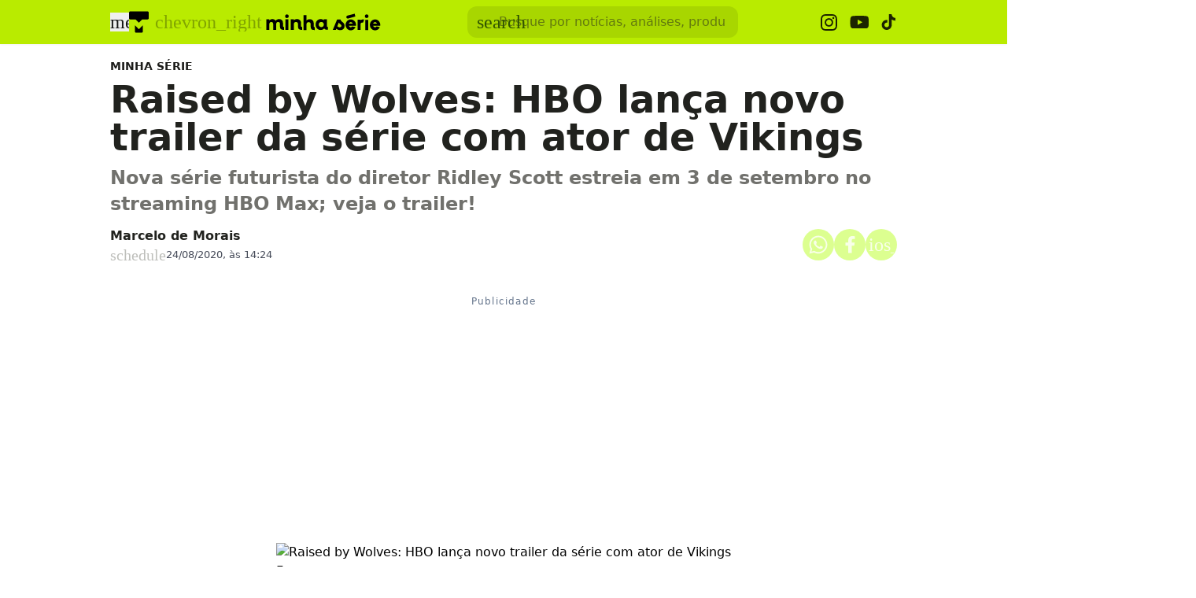

--- FILE ---
content_type: text/html; charset=utf-8
request_url: https://www.tecmundo.com.br/minha-serie/176399-raised-by-wolves-hbo-lanca-novo-trailer-serie-ator-vikings.htm
body_size: 24748
content:
<!DOCTYPE html><html lang="pt-BR"><head><meta charSet="utf-8"/><meta name="viewport" content="width=device-width, initial-scale=1"/><style id="theme-css">:root, .minha-serie-page { --minha-serie-gray-100: rgb(229 230 227); --minha-serie-gray-200: rgb(210 211 207); --minha-serie-gray-300: rgb(190 191 187); --minha-serie-gray-400: rgb(171 172 166); --minha-serie-gray-50: rgb(246 247 242); --minha-serie-gray-500: rgb(113 113 109); --minha-serie-gray-600: rgb(90 91 85); --minha-serie-gray-700: rgb(70 71 63); --minha-serie-gray-800: rgb(49 50 45); --minha-serie-gray-900: rgb(33 34 30); --minha-serie-gray-950: rgb(20 21 17); --minha-serie-green-100-def: rgb(185 236 0); --minha-serie-green-200: rgb(160 209 0); --minha-serie-green-300: rgb(136 183 0); --minha-serie-green-400: rgb(113 157 0); --minha-serie-green-50: rgb(220 255 144); --minha-serie-green-500: rgb(90 132 0); --minha-serie-green-600: rgb(68 108 0); --minha-serie-green-700: rgb(48 84 0); --minha-serie-green-800: rgb(29 61 0); --minha-serie-green-900: rgb(11 39 0); --minha-serie-green-950: rgb(9 27 0); --minha-serie-pink-100: rgb(255 204 221); --minha-serie-pink-200: rgb(255 163 194); --minha-serie-pink-300: rgb(255 122 167); --minha-serie-pink-400: rgb(255 82 139); --minha-serie-pink-50: rgb(255 224 235); --minha-serie-pink-500: rgb(255 41 112); --minha-serie-pink-600-def: rgb(255 0 85); --minha-serie-pink-700: rgb(199 0 66); --minha-serie-pink-800: rgb(143 0 48); --minha-serie-pink-900: rgb(87 0 29); --minha-serie-pink-950: rgb(59 0 20); --border-radius-base: 12px; --border-radius-small: 8px; --background: var(--white-100); --primary: var(--minha-serie-green-100-def); --secondary: var(--minha-serie-pink-600-def); --fill-brand: var(--minha-serie-green-100-def); --fill-strong: var(--minha-serie-gray-300); --fill-medium: var(--minha-serie-gray-200); --fill-soft: var(--minha-serie-gray-100); --fill-weak: var(--minha-serie-gray-50); --fill-on-primary-strong: var(--minha-serie-green-500); --fill-on-primary-medium: var(--minha-serie-green-400); --fill-on-primary-soft: var(--minha-serie-green-300); --fill-on-primary-weak: var(--minha-serie-green-200); --fill-on-secondary-strong: var(--minha-serie-pink-200); --fill-on-secondary-medium: var(--minha-serie-pink-300); --fill-on-secondary-soft: var(--minha-serie-pink-400); --fill-on-secondary-weak: var(--minha-serie-pink-500); --fill-primary-medium: var(--minha-serie-green-200); --fill-primary-soft: var(--minha-serie-green-100-def); --fill-primary-strong: var(--minha-serie-green-300); --fill-primary-weak: var(--minha-serie-green-50); --fill-secondary-medium: var(--minha-serie-pink-400); --fill-secondary-soft: var(--minha-serie-pink-200); --fill-secondary-strong: var(--minha-serie-pink-600-def); --fill-secondary-weak: var(--minha-serie-pink-100); --stroke-strong: var(--minha-serie-gray-500); --stroke-medium: var(--minha-serie-gray-300); --stroke-weak: var(--minha-serie-gray-200); --stroke-on-primary-strong: var(--minha-serie-green-500); --stroke-on-primary-medium: var(--minha-serie-green-400); --stroke-on-primary-weak: var(--minha-serie-green-300); --stroke-on-secondary-strong: var(--minha-serie-pink-200); --stroke-on-secondary-medium: var(--minha-serie-pink-300); --stroke-on-secondary-weak: var(--minha-serie-pink-400); --stroke-primary-strong: var(--minha-serie-green-500); --stroke-primary-medium: var(--minha-serie-green-300); --stroke-primary-weak: var(--minha-serie-green-200); --stroke-secondary-strong: var(--minha-serie-pink-800); --stroke-secondary-weak: var(--minha-serie-pink-700); --text-strong: var(--minha-serie-gray-900); --text-medium: var(--minha-serie-gray-700); --text-weak: var(--minha-serie-gray-500); --text-on-primary-medium: var(--minha-serie-green-800); --text-on-primary-strong: var(--minha-serie-green-950); --text-on-primary-weak: var(--minha-serie-green-700); --text-on-secondary-medium: var(--minha-serie-pink-50); --text-on-secondary-strong: var(--white-100); --text-on-secondary-weak: var(--minha-serie-pink-100); --text-primary-strong: var(--minha-serie-green-800); --text-primary-medium: var(--minha-serie-green-600); --text-primary-weak: var(--minha-serie-green-500); --text-secondary-strong: var(--white-100); --text-secondary-weak: var(--minha-serie-pink-800); --link-background: var(--fill-primary-weak); --link-background-hover: var(--fill-primary-weak); --link-color: var(--text-strong); --link-color-hover: var(--text-strong); }</style><link rel="preload" href="/img/logos/tecmundo-glyphy__black.svg" as="image" fetchPriority="high"/><link rel="preload" href="/img/logos/minha-serie__black.svg" as="image" fetchPriority="high"/><title>Raised by Wolves: HBO lança novo trailer da série com ator de Vikings | Minha Série</title><meta name="description" content="Nova série futurista do diretor Ridley Scott estreia em 3 de setembro no streaming HBO Max; veja o trailer!"/><link rel="canonical" href="https://www.tecmundo.com.br/minha-serie/176399-raised-by-wolves-hbo-lanca-novo-trailer-serie-ator-vikings.htm"/><meta name="robots" content="index,follow,max-snippet:-1,max-image-preview:large,max-video-preview:-1"/><meta property="og:locale" content="pt_BR"/><meta property="og:type" content="article"/><meta property="og:title" content="Raised by Wolves: HBO lança novo trailer da série com ator de Vikings"/><meta property="og:description" content="Nova série futurista do diretor Ridley Scott estreia em 3 de setembro no streaming HBO Max; veja o trailer!"/><meta property="og:url" content="https://www.tecmundo.com.br/minha-serie/176399-raised-by-wolves-hbo-lanca-novo-trailer-serie-ator-vikings.htm"/><meta property="og:site_name" content="TecMundo: Tudo sobre Tecnologia, Entretenimento, Ciência e Games"/><meta property="article:published_time" content="2020-08-24T17:24:55.227Z"/><meta property="article:author" content="Marcelo de Morais"/><meta property="og:image" content="https://tm.ibxk.com.br/2020/08/24/24163530857117.jpg?ims=1600x900/filters:format(jpg)"/><meta property="og:image:width" content="1280"/><meta property="og:image:height" content="605"/><meta property="og:image:type" content="image/jpg"/><meta property="twitter:title" content="Raised by Wolves: HBO lança novo trailer da série com ator de Vikings"/><meta property="twitter:description" content="Nova série futurista do diretor Ridley Scott estreia em 3 de setembro no streaming HBO Max; veja o trailer!"/><meta property="twitter:image" content="https://tm.ibxk.com.br/2020/08/24/24163530857117.jpg?ims=1600x900/filters:format(jpg)"/><meta property="twitter:card" content="summary_large_image"/><meta property="twitter:site" content="@Tec_Mundo"/><link rel="preload" as="image" href="https://tm.ibxk.com.br/2020/08/24/24163527685116.jpg?ims=1000x400/filters:quality(80)" imageSrcSet="https://tm.ibxk.com.br/2020/08/24/24163527685116.jpg?ims=1000x400/filters:quality(80) 1x, https://tm.ibxk.com.br/2020/08/24/24163527685116.jpg?ims=1500x600/filters:quality(80) 1.5x, https://tm.ibxk.com.br/2020/08/24/24163527685116.jpg?ims=2000x800/filters:quality(80) 2x, https://tm.ibxk.com.br/2020/08/24/24163527685116.jpg?ims=3000x1200/filters:quality(80) 3x" imageSizes="(max-width: 768px) 100vw, 1000px" fetchPriority="high"/><meta name="next-head-count" content="27"/><meta http-equiv="Content-Language" content="pt-br"/><meta name="AUTHOR" content="TecMundo"/><meta name="COPYRIGHT" content="Copyright (c) Grupo NZN"/><meta name="RATING" content="GENERAL"/><meta name="theme-color" content="#295ff2"/><meta name="msapplication-TileColor" content="#ffffff"/><meta name="msapplication-TileImage" content="/favicons/favicon@144.png"/><meta name="google-signin-client_id" content="751803164508-rpnvktbdbog3j4503ode14edmbs04uia.apps.googleusercontent.com"/><meta name="adopt-website-id" content="86c4d5da-2821-4841-91e5-c806d25dc0fe"/><meta name="google-site-verification" content="3gEFztizK88TCscDlkhVw7nAN2hxjVFm5r1dQtxKgF4"/><meta name="lomadee" content="2324685"/><meta name="apple-mobile-web-app-capable" content="yes"/><meta name="mobile-web-app-capable" content="yes"/><meta name="apple-mobile-web-app-status-bar-style" content="default"/><meta name="apple-mobile-web-app-title" content="TecMundo"/><link rel="shortcut icon" href="https://tm.ibxk.com.br/tecmundo/favicon.ico"/><link rel="manifest" href="/manifest.json"/><link rel="icon" type="image/png" sizes="32x32" href="/favicons/favicon@32.png"/><link rel="icon" type="image/png" sizes="16x16" href="/favicons/favicon@16.png"/><link rel="apple-touch-icon" sizes="180x180" href="/favicons/favicon@180.png"/><link rel="apple-touch-icon" sizes="167x167" href="/favicons/favicon@167.png"/><link rel="apple-touch-icon" sizes="152x152" href="/favicons/favicon@152.png"/><link rel="apple-touch-icon" sizes="120x120" href="/favicons/favicon@120.png"/><link rel="preconnect" href="https://tm.ibxk.com.br" crossorigin="anonymous"/><link rel="dns-prefetch" href="https://pagead2.googlesyndication.com"/><link rel="dns-prefetch" href="https://fonts.googleapis.com"/><link rel="dns-prefetch" href="https://tm.ibxk.com.br"/><link rel="dns-prefetch" href="https://tag.goadopt.io"/><link rel="dns-prefetch" href="https://tag.navdmp.com"/><link rel="dns-prefetch" href="https://tpc.googlesyndication.com"/><link rel="dns-prefetch" href="https://www.google-analytics.com"/><link rel="dns-prefetch" href="https://www.googletagmanager.com"/><link rel="dns-prefetch" href="https://www.googletagservices.com"/><link rel="dns-prefetch" href="https://securepubads.g.doubleclick.net"/><link rel="dns-prefetch" href="https://usr.navdmp.com"/><link rel="dns-prefetch" href="https://d.t.tailtarget.com"/><link rel="dns-prefetch" href="https://pagead2.googlesyndication.com"/><link rel="dns-prefetch" href="https://applets.ebxcdn.com"/><link rel="alternate" type="application/rss+xml" href="https://rss.tecmundo.com.br/feed"/><link rel="preload" href="/_next/static/media/f3598be354fd334e-s.p.woff2" as="font" type="font/woff2" crossorigin="anonymous" data-next-font="size-adjust"/><link rel="preload" href="/_next/static/media/de42cfb9a3b980ae-s.p.woff2" as="font" type="font/woff2" crossorigin="anonymous" data-next-font="size-adjust"/><script id="navegg" type="text/javascript" data-nscript="beforeInteractive">
                (function(n, v, g) {
                  o = 'Navegg';
                  if (!n[o]) {
                    a = v.createElement('script');
                    a.src = g;
                    b = document.getElementsByTagName('script')[0];
                    b.parentNode.insertBefore(a, b);
                    n[o] = n[o] || function(parms) {
                      n[o].q = n[o].q || [];
                      n[o].q.push([this, parms])
                    };
                  }
                })
                (window, document, 'https://tag.navdmp.com/universal.min.js');
                window.naveggReady = window.naveggReady || [];
                window.nvg23902 = new Navegg({
                  acc: 23902
                });
              </script><link rel="preload" href="/_next/static/css/43281c718c601674.css" as="style"/><link rel="stylesheet" href="/_next/static/css/43281c718c601674.css" data-n-g=""/><link rel="preload" href="/_next/static/css/ef46db3751d8e999.css" as="style"/><link rel="stylesheet" href="/_next/static/css/ef46db3751d8e999.css" data-n-p=""/><link rel="preload" href="/_next/static/css/9650fb671b0137ef.css" as="style"/><link rel="stylesheet" href="/_next/static/css/9650fb671b0137ef.css" data-n-p=""/><link rel="preload" href="/_next/static/css/98d80b62bc93ee4d.css" as="style"/><link rel="stylesheet" href="/_next/static/css/98d80b62bc93ee4d.css" data-n-p=""/><link rel="preload" href="/_next/static/css/dcdf7c64b60c6185.css" as="style"/><link rel="stylesheet" href="/_next/static/css/dcdf7c64b60c6185.css" data-n-p=""/><link rel="preload" href="/_next/static/css/c1b990313de3b7b1.css" as="style"/><link rel="stylesheet" href="/_next/static/css/c1b990313de3b7b1.css"/><link rel="preload" href="/_next/static/css/053741749e64e4d1.css" as="style"/><link rel="stylesheet" href="/_next/static/css/053741749e64e4d1.css"/><link rel="preload" href="/_next/static/css/49401f80d96618d5.css" as="style"/><link rel="stylesheet" href="/_next/static/css/49401f80d96618d5.css"/><link rel="preload" href="/_next/static/css/3f4d55af8f124640.css" as="style"/><link rel="stylesheet" href="/_next/static/css/3f4d55af8f124640.css"/><noscript data-n-css=""></noscript><script defer="" nomodule="" src="/_next/static/chunks/polyfills-c67a75d1b6f99dc8.js"></script><script defer="" src="/_next/static/chunks/5635.d568cbb51d7f77a8.js"></script><script defer="" src="/_next/static/chunks/8777.700bf420deef7b39.js"></script><script defer="" src="/_next/static/chunks/6944.13681b5ef453024c.js"></script><script defer="" src="/_next/static/chunks/9227.ca8ad2ddb1d8c29b.js"></script><script defer="" src="/_next/static/chunks/3800.093c432981097790.js"></script><script defer="" src="/_next/static/chunks/1343.a42661a9b832f3a8.js"></script><script defer="" src="/_next/static/chunks/4110.20a65eb3957d3036.js"></script><script defer="" src="/_next/static/chunks/5854.bbd93f98e492dc11.js"></script><script src="/_next/static/chunks/webpack-3e13d2ea1783718f.js" defer=""></script><script src="/_next/static/chunks/main-13a4c61e96ade502.js" defer=""></script><script src="/_next/static/chunks/pages/_app-f516006985584203.js" defer=""></script><script src="/_next/static/chunks/9043-4451e8fa6a802226.js" defer=""></script><script src="/_next/static/chunks/6695-e91a744bcdd124a0.js" defer=""></script><script src="/_next/static/chunks/2722-da5ac8d3a15876f6.js" defer=""></script><script src="/_next/static/chunks/8189-6f97305d8728a351.js" defer=""></script><script src="/_next/static/chunks/pages/minha-serie/%5Bslug%5D-561fe7f8251e0b24.js" defer=""></script><script src="/_next/static/UIQ6FOpRTwUkLLnEIv8uW/_buildManifest.js" defer=""></script><script src="/_next/static/UIQ6FOpRTwUkLLnEIv8uW/_ssgManifest.js" defer=""></script></head><body><noscript><iframe src="https://www.googletagmanager.com/ns.html?id=GTM-5L32PDBW" height="0" width="0" style="display:none;visibility:hidden"></iframe></noscript><div id="__next"><main class="content-area
        minha-serie-page __variable_8f38c6 __variable_8a8bb0 font-sans w-full"><header class="header__vd6CWm bg-theme-fill-brand-base-ms minhaserie"><div class="container mx-auto flex flex-wrap items-center justify-between w-full px-4 h-[56px]"><div class="flex items-center max-h-7 space-x-2"><div class="flex items-center gap-4"><button type="button" class="inline-flex cursor-pointer h-6 w-6 justify-center btn-open-menu" aria-label="Abrir menu de navegação" aria-haspopup="dialog"><span class="material-symbols-rounded icon  size-24__U2u5sZ " style="color:#151514">menu</span></button><div class="flex items-center"><div class="flex items-center space-x-2"><a href="/" aria-label="TecMundo" title="TecMundo: Tudo sobre Tecnologia, Entretenimento, Ciência e Games"><img alt="Logotipo do TecMundo" fetchPriority="high" width="25" height="28" decoding="async" data-nimg="1" class="" style="color:transparent" src="/img/logos/tecmundo-glyphy__black.svg"/></a><span class="material-symbols-rounded icon  size-24__U2u5sZ text-black-30">chevron_right</span></div><a href="https://www.tecmundo.com.br/minha-serie" aria-label="Logo Minha Série" title="Logo Minha Série"><img alt="Logo Minha Série" fetchPriority="high" width="136" height="28" decoding="async" data-nimg="1" class="w-auto h-auto max-w-[156px] min-h-[28px] max-h-[38px]" style="color:transparent" src="/img/logos/minha-serie__black.svg"/></a></div></div></div><div class="relative max-w-full hidden sm:flex"><input type="text" name="q" placeholder="Busque por notícias, análises, produtos..." aria-label="TecMundoButtonSearch" autoComplete="off" id="searchMenuInput" class="w-full md:w-[344px] pl-10 px-4 py-2 outline-none text-base font-normal text-minha-serie-solid-gray-900 rounded-xl bg-minha-serie-solid-green-600 placeholder:text-theme-fill-gray-darkest-opacity outline-1 outline-offset-0 hover:outline-theme-fill-brand-dark-ms focus:outline-[3px] focus:outline-theme-fill-brand-dark-ms transition-all border-none"/><label class="cursor-pointer"><div class="absolute left-3 flex items-center" style="top:50%;transform:translateY(-50%)"><span class="material-symbols-rounded icon  size-24__U2u5sZ " style="color:#305400">search</span></div></label></div><div class="flex items-center gap-4"><div class="hidden items-center space-x-4 sm:flex"><a href="https://www.instagram.com/oficialminhaserie/?hl=en" aria-label="Ícone do Instagram Minha Série" target="_blank" rel="noreferrer"><img alt="Ícone do Instagram Minha Série" loading="lazy" width="21" height="21" decoding="async" data-nimg="1" class="opacity-85 hover:opacity-100 transition-opacity" style="color:transparent" src="/img/logos/instagram__black.svg"/></a><a href="https://www.youtube.com/@oficialminhaserie?sub_confirmation=1" aria-label="Ícone do YouTube Minha Série" target="_blank" rel="noreferrer"><img alt="Ícone do YouTube Minha Série" loading="lazy" width="24" height="16" decoding="async" data-nimg="1" class="opacity-85 hover:opacity-100 transition-opacity" style="color:transparent" src="/img/logos/youtube__black.svg"/></a><a href="https://www.tiktok.com/@minhaserie_?lang=en" aria-label="Ícone do TikTok Minha Série" target="_blank" rel="noreferrer"><img alt="Ícone do TikTok Minha Série" loading="lazy" width="20" height="24" decoding="async" data-nimg="1" class="opacity-85 hover:opacity-100 transition-opacity" style="color:transparent" src="/img/logos/tiktok__black.svg"/></a></div></div></div></header><script type="application/ld+json">{"@context":"https://schema.org","@graph":[{"@type":"NewsArticle","@id":"https://www.tecmundo.com.br/minha-serie/176399-raised-by-wolves-hbo-lanca-novo-trailer-serie-ator-vikings.htm","mainEntityOfPage":{"@type":"WebPage","@id":"https://www.tecmundo.com.br/minha-serie/176399-raised-by-wolves-hbo-lanca-novo-trailer-serie-ator-vikings.htm"},"headline":"Raised by Wolves: HBO lança novo trailer da série com ator de Vikings","alternativeHeadline":"Nova série futurista do diretor Ridley Scott estreia em 3 de setembro no streaming HBO Max; veja o trailer!","url":"https://www.tecmundo.com.br/minha-serie/176399-raised-by-wolves-hbo-lanca-novo-trailer-serie-ator-vikings.htm","articleBody":"A HBO Max divulgou um novo trailer&nbsp;da série de Ridley Scott, Raised by Wolves. O novo vídeo é recheado de ação e mostra a grande ameaça que promete muitas batalhas desde o início da série.Este é o primeiro trabalho do cineasta Ridley Scott para a TV desde 1960. O diretor de Alien, Blade Runner e Gladiador dirigirá os dois primeiros episódios do novo programa.Confira o novo trailer:O vídeo é focado na história dos dois androides, Pai (Abubakar Salim) e Mãe (Amanda Collin), que chegam a um planeta distante para criar um grupo de crianças humanas em um mundo livre de qualquer restrição de ideologia política ou de religião, que foi um dos principais motivos que levaram a Terra a ser destruída e quase levar os humanos à extinção.No entanto, um grupo de humanos liderados por Marcus (Travis Fimmel) chega ao planeta para tentar convencer as crianças sobreviventes de que os androides são a verdadeira ameaça ao futuro da humanidade.Além de Salim, Collin e Fimmel (Vikings), o elenco da série criada por Aaron Guzikowski tem Winta McGrath, Niamh Algar, Matias Varela, Felix Jamieson, Ethan Hazzard, Jordan Loughran, Aasiya Shah e Ivy Wong.&nbsp;Scott e Guzikowski são os produtores executivos ao lado de David W. Zucker, Jordan Sheehan, Adam Kolbrenner e Robyn MeisingerRaised by Wolves estreia no streaming HBO Max em 3 de setembro.","datePublished":"2020-08-24T17:24:55.227Z","dateModified":"2020-08-24T17:24:55.227Z","inLanguage":"pt-BR","image":[{"@type":"ImageObject","url":"https://tm.ibxk.com.br/2020/08/24/24163527685116.jpg?ims=1200x675","width":1200,"height":675},{"@type":"ImageObject","url":"https://tm.ibxk.com.br/2020/08/24/24163527685116.jpg?ims=1200x900","width":1200,"height":900},{"@type":"ImageObject","url":"https://tm.ibxk.com.br/2020/08/24/24163527685116.jpg?ims=1200x1200","width":1200,"height":1200}],"author":{"@type":"Person","name":"Marcelo de Morais","jobTitle":"","description":"","url":"https://www.tecmundo.com.br/autor/marcelo-de-morais","sameAs":[]},"publisher":{"@id":"http://www.tecmundo.com.br#organization"}},{"@type":"SearchAction","target":"https://www.tecmundo.com.br/busca/{search_term_string}","query-input":"required name=search_term_string"}]}</script><div id="container-area" class="container mx-auto px-0 text-l min-h-screen relative main_area__kINd9g"><div class="grid grid-cols-1 bg-white md:p-4"><main><div class="w-full px-4 md:px-0 pt-4 md:pt-0"><div class="relative w-full flex gap-6 justify-end"><div class="fixed inset-x-0 top-0 z-[20] transition-all duration-300
          animate-moveOutTop
        " style="background:#B9EB00;visibility:hidden"><div class="container mx-auto px-4 flex justify-between items-center h-[57px]"><p class="text-#151514 font-semibold line-clamp-1">Raised by Wolves: HBO lança novo trailer da série com ator de Vikings</p><div class="flex items-center justify-end p-1"></div></div></div></div><a href="/minha-serie" class="kicker__pVbnUD simple__vf8VkR !text-sm uppercase font-bold w-fit h-fit" style="color:#1D1D1B;background-color:#D0F254">Minha Série</a><h1 class="text-3xl md:text-5xl mb-3 font-extrabold article-title__cJpM9o">Raised by Wolves: HBO lança novo trailer da série com ator de Vikings</h1><p class="text-lg/[1.3] md:text-2xl/[1.4] font-semibold my-3 article-call-text__Mrxz4f">Nova série futurista do diretor Ridley Scott estreia em 3 de setembro no streaming HBO Max; veja o trailer!</p><div class="text-sm pb-6 sm:mb-0 text-light-color-text-strong flex flex-col md:flex-row items-start md:items-center gap-3 md:gap-5"><div class="flex flex-col md:flex-row md:items-center justify-between w-full gap-2"><div class="flex items-start gap-2 w-full md:w-auto"><div class="flex flex-col justify-center"><div class="leading-none"><div class="flex flex-col w-fit"><a href="/autor/marcelo-de-morais" class="author_name__DLiJLe
                    font-semibold text-base line-clamp-1 md:line-clamp-none minha-serie__UYlsw6
                  ">Marcelo de Morais</a></div></div><div class="flex gap-0.5 md:gap-2.5 text-[#464B59] mt-[2px] flex-wrap text-[13px]"><p class="flex items-center gap-1"><span class="material-symbols-rounded icon  size-20__MI3bgo " style="color:var(--stroke-medium)">schedule</span>24/08/2020, às 14:24</p></div></div></div><div class="flex flex-shrink-0 gap-2 mt-3 md:mt-0"><button class="button__Joslg9 minha-serie__Vdeog6" style="color:#354400;border:none" aria-label="Botão de compartilhamento"><img alt="WhatsApp" loading="lazy" width="24" height="24" decoding="async" data-nimg="1" class="opacity-80 hover:opacity-100 transition-opacity" style="color:transparent" src="/img/logos/whatsapp__white.svg"/></button><button class="button__Joslg9 minha-serie__Vdeog6" style="color:#354400;border:none" aria-label="Botão de compartilhamento"><img alt="Facebook" loading="lazy" width="13" height="24" decoding="async" data-nimg="1" class="opacity-80 hover:opacity-100 transition-opacity" style="color:transparent" src="/img/logos/facebook__white.svg"/></button><button class="button__Joslg9 minha-serie__Vdeog6" style="color:#354400;border:none" aria-label="Botão de compartilhamento"><span class="material-symbols-rounded icon  size-24__U2u5sZ opacity-80 hover:opacity-100 transition-opacity" style="color:#fff">ios_share</span></button></div></div></div></div><div class="container_ads_placeholder__Tl9scm hmeio" data-label="Publicidade"><div></div></div><div class="grid w-full items-center justify-center px-4 md:px-0 mb-6"><img src="https://tm.ibxk.com.br/2020/08/24/24163527685116.jpg?ims=1000x400/filters:quality(80)" srcSet="https://tm.ibxk.com.br/2020/08/24/24163527685116.jpg?ims=1000x400/filters:quality(80) 1x, https://tm.ibxk.com.br/2020/08/24/24163527685116.jpg?ims=1500x600/filters:quality(80) 1.5x, https://tm.ibxk.com.br/2020/08/24/24163527685116.jpg?ims=2000x800/filters:quality(80) 2x, https://tm.ibxk.com.br/2020/08/24/24163527685116.jpg?ims=3000x1200/filters:quality(80) 3x" sizes="(max-width: 768px) 100vw, 1000px" width="1000" height="400" alt="Raised by Wolves: HBO lança novo trailer da série com ator de Vikings" class="smart_image__x9WNIE mb-2 w-full h-auto object-cover banner__tsCLPw" loading="eager" fetchPriority="high" style="--aspect-ratio:4/3;--aspect-ratio-desktop:5/2"/><caption class="items-center justify-start flex !mb-0">Fonte: <span class="ml-1"></span><a class="text-[#64B59] font-semibold" href=""></a></caption><p class="text-xs text-extended-blue-gray-500">Imagem de Raised by Wolves: HBO lança novo trailer da série com ator de Vikings no tecmundo</p></div><div class="flex flex-col md:flex-row md:mt-4 gap-6 mb-6"><div class="the-content__12P2lK lg:w-[596px]"><div id="main-content" class="article-main-text__DCArua main_text"><p>A <a href="https://www.tecmundo.com.br/minha-serie/tag/hbo" rel="noopener noreferrer" target="_blank">HBO Max</a> divulgou um novo <a href="https://www.tecmundo.com.br/minha-serie/tag/trailer" rel="noopener noreferrer" target="_blank">trailer </a>da série de Ridley Scott, <a href="https://www.tecmundo.com.br/minha-serie/raised-by-wolves" rel="noopener noreferrer" target="_blank"><em>Raised by Wolves</em></a>. O novo vídeo é recheado de ação e mostra a grande ameaça que promete muitas batalhas desde o início da série.</p><p>Este é o primeiro trabalho do cineasta Ridley Scott para a TV desde 1960. O diretor de <em>Alien</em>, <em>Blade Runner</em> e <em>Gladiador</em> dirigirá os dois primeiros episódios do novo programa.</p><div class="ads-video-player__LB7EYL"><div class="container flex gap-2 items-center justify-start mb-4 border-t border-weak pt-3"><span class="material-symbols-rounded icon  size-24__U2u5sZ text-[var(--stroke-primary-strong)]">smart_display</span><h2 class="!text-lg text-strong !font-semibold !m-0">Nossos vídeos em destaque</h2></div><div class="video-slot__DYZwsv"></div></div><p>Confira o novo trailer:</p><p style="text-align:center"><iframe loading="lazy" src="https://www.youtube.com/embed/ztMUxQVPOlI" allowfullscreen="" width="560" height="315" frameBorder="0"></iframe></p><div class="read-also read-also__0qyYra flex flex-col w-full gap-1.5 px-6 py-4 border-l-4" data-vertical="minha-serie"><div class="kicker__pVbnUD tag__OsIUgG !text-sm uppercase font-bold w-fit h-fit">Leia Mais</div><a href="/minha-serie/602945-netflix-recebe-7-filmes-e-series-de-peso-na-semana-veja-lista-de-lancamentos-26.htm" title="Netflix recebe 7 filmes e séries de peso na semana! Veja lista de lançamentos (26)" class="!text-xl">Netflix recebe 7 filmes e séries de peso na semana! Veja lista de lançamentos (26)</a></div><p>O vídeo é focado na história dos dois androides, Pai (Abubakar Salim) e Mãe (Amanda Collin), que chegam a um planeta distante para criar um grupo de crianças humanas em um mundo livre de qualquer restrição de ideologia política ou de religião, que foi um dos principais motivos que levaram a Terra a ser destruída e quase levar os humanos à extinção.</p><p>No entanto, um grupo de humanos liderados por Marcus (Travis Fimmel) chega ao planeta para tentar convencer as crianças sobreviventes de que os androides são a verdadeira ameaça ao futuro da humanidade.</p><div class="container_ads_placeholder__Tl9scm hmeio" data-label="Publicidade"><div></div></div><p>Além de Salim, Collin e Fimmel (<em>Vikings</em>), o elenco da série criada por Aaron Guzikowski tem Winta McGrath, Niamh Algar, Matias Varela, Felix Jamieson, Ethan Hazzard, Jordan Loughran, Aasiya Shah e Ivy Wong. </p><p>Scott e Guzikowski são os produtores executivos ao lado de David W. Zucker, Jordan Sheehan, Adam Kolbrenner e Robyn Meisinger</p><div class="read-also read-also__0qyYra flex flex-col w-full gap-1.5 px-6 py-4 border-l-4" data-vertical="minha-serie"><div class="kicker__pVbnUD tag__OsIUgG !text-sm uppercase font-bold w-fit h-fit">Leia Mais</div><a href="/minha-serie/602971-bridgerton-temporada-4-tem-quantos-episodios-veja-tempo-para-maratonar.htm" title="Bridgerton Temporada 4 tem quantos episódios? Veja tempo para maratonar" class="!text-xl">Bridgerton Temporada 4 tem quantos episódios? Veja tempo para maratonar</a></div><p><em>Raised by Wolves</em> estreia no <a href="https://www.tecmundo.com.br/streaming" rel="noopener noreferrer" target="_blank">streaming</a> HBO Max em 3 de setembro.</p><div class="container_ads_placeholder__Tl9scm hmeio hidden-desktop" data-label="Publicidade"><div></div></div></div><div class="article-footer flex flex-col gap-6"><hr/><div class="article-tags-and-sources__k5EylI"><ul class="article-tags__uvLyRI"><li class="button-link__TMZ8UU"><a href="/tags/series" rel="noreferrer" class="button__G227qZ minha-serie__8LuWA5 default__hiJ2Yt tag__IN7NB6  flex items-center justify-center gap-1 w-full" aria-label="Clique para ir para Séries"><span class="material-symbols-rounded icon  size-20__MI3bgo " style="color:var(--stroke-primary-medium)">tag</span><span class="button-label__cUoTLm">Séries</span></a></li><li class="button-link__TMZ8UU"><a href="/tags/novas-series" rel="noreferrer" class="button__G227qZ minha-serie__8LuWA5 default__hiJ2Yt tag__IN7NB6  flex items-center justify-center gap-1 w-full" aria-label="Clique para ir para Novas séries"><span class="material-symbols-rounded icon  size-20__MI3bgo " style="color:var(--stroke-primary-medium)">tag</span><span class="button-label__cUoTLm">Novas séries</span></a></li><li class="button-link__TMZ8UU"><a href="/tags/streaming" rel="noreferrer" class="button__G227qZ minha-serie__8LuWA5 default__hiJ2Yt tag__IN7NB6  flex items-center justify-center gap-1 w-full" aria-label="Clique para ir para Streaming"><span class="material-symbols-rounded icon  size-20__MI3bgo " style="color:var(--stroke-primary-medium)">tag</span><span class="button-label__cUoTLm">Streaming</span></a></li><li class="button-link__TMZ8UU"><a href="/tags/lancamentos" rel="noreferrer" class="button__G227qZ minha-serie__8LuWA5 default__hiJ2Yt tag__IN7NB6  flex items-center justify-center gap-1 w-full" aria-label="Clique para ir para Lançamentos"><span class="material-symbols-rounded icon  size-20__MI3bgo " style="color:var(--stroke-primary-medium)">tag</span><span class="button-label__cUoTLm">Lançamentos</span></a></li><li class="button-link__TMZ8UU"><a href="/tags/trailer" rel="noreferrer" class="button__G227qZ minha-serie__8LuWA5 default__hiJ2Yt tag__IN7NB6  flex items-center justify-center gap-1 w-full" aria-label="Clique para ir para Trailer"><span class="material-symbols-rounded icon  size-20__MI3bgo " style="color:var(--stroke-primary-medium)">tag</span><span class="button-label__cUoTLm">Trailer</span></a></li><li class="button-link__TMZ8UU"><a href="/tags/hbo" rel="noreferrer" class="button__G227qZ minha-serie__8LuWA5 default__hiJ2Yt tag__IN7NB6  flex items-center justify-center gap-1 w-full" aria-label="Clique para ir para HBO"><span class="material-symbols-rounded icon  size-20__MI3bgo " style="color:var(--stroke-primary-medium)">tag</span><span class="button-label__cUoTLm">HBO</span></a></li><li class="button-link__TMZ8UU"><a href="/tags/seriados" rel="noreferrer" class="button__G227qZ minha-serie__8LuWA5 default__hiJ2Yt tag__IN7NB6  flex items-center justify-center gap-1 w-full" aria-label="Clique para ir para Seriados"><span class="material-symbols-rounded icon  size-20__MI3bgo " style="color:var(--stroke-primary-medium)">tag</span><span class="button-label__cUoTLm">Seriados</span></a></li></ul><ul class="article-sources__zeTGiw"><li class="button-link__TMZ8UU"><a href="https://collider.com/raised-by-wolves-hbo-max-new-trailer-ridley-scott/" rel="noreferrer" class="button__G227qZ minha-serie__8LuWA5 default__hiJ2Yt source__qYywwW  flex items-center justify-center gap-1 w-full" aria-label="Clique para ir para Collider"><span class="button-label__cUoTLm">Collider</span></a></li></ul></div><div class="article-footer--author infos"><hr class="mb-4"/><div class="flex items-center gap-2"><div class="flex flex-col w-fit"><a href="/autor/marcelo-de-morais" class="author_name__DLiJLe
                    font-semibold text-base line-clamp-1 md:line-clamp-none minha-serie__UYlsw6
                  ">Marcelo de Morais</a></div></div></div><div><div data-type="_mgwidget" data-widget-id="1919872"></div></div><section class="special_offers__J2pHwq w-full layout_compact__btMDp0 "><div class="flex justify-between items-start relative "><div class="flex items-start md:items-start gap-1 md:mx-0  "><div class="w-8 h-8 flex items-center justify-center"><span class="material-symbols-rounded icon  size-32__qVxLlQ " style="color:#295FF2">local_mall</span></div><div class="flex gap-1 sm:items-baseline sm:gap-2 flex-wrap flex-col"><h2 class="text-xl text-[var(--text-strong)] font-semibold">Ofertas TecMundo</h2><span class="text-sm text-[var(--text-weak)] font-normal">Atualizado há 2 semanas</span></div></div><div class="hidden md:block"><div class="hidden md:block arrows-area mx-4"><button class="bg-[#B3B3B3] bg-opacity-0.8 rounded-full size-6 inline-flex cursor-pointer items-center justify-center pr-[2px] pb-[1px] custom_btn_prev arrow mr-3 [.swiper-button-disabled]:bg-opacity-30" aria-label="Botão de navegação para a esquerda"><span class="material-symbols-rounded icon  size-20__MI3bgo " style="color:#FFF">keyboard_arrow_left</span></button><button class="bg-[#B3B3B3] bg-opacity-0.8 rounded-full size-6 inline-flex cursor-pointer items-center justify-center pl-[2px] pb-[1px] custom_btn_next arrow" aria-label="Botão de navegação para a direita"><span class="material-symbols-rounded icon  size-20__MI3bgo " style="color:#FFF">keyboard_arrow_right</span></button></div></div></div><div class="flex overflow-x-auto py-4 slim-scrollbar whitespace-nowrap -mr-4 md:mr-0"><button class="
        button_control__job7EL 
        guia-de-compras__DAlBzb 
        selected__P46jKp
      ">Todas</button><button class="
        button_control__job7EL 
        guia-de-compras__DAlBzb 
        default__kWS7hd
      ">Eletro</button><button class="
        button_control__job7EL 
        guia-de-compras__DAlBzb 
        default__kWS7hd
      ">Áudio</button><button class="
        button_control__job7EL 
        guia-de-compras__DAlBzb 
        default__kWS7hd
      ">Softwares</button><button class="
        button_control__job7EL 
        guia-de-compras__DAlBzb 
        default__kWS7hd
      ">Gamer</button><button class="
        button_control__job7EL 
        guia-de-compras__DAlBzb 
        default__kWS7hd
      ">Celulares</button><button class="
        button_control__job7EL 
        guia-de-compras__DAlBzb 
        default__kWS7hd
      ">Informática</button></div><div class="hidden md:block "><div class="swiper my-4"><div class="swiper-wrapper"><div class="swiper-slide" style="width:280px"><a href="https://amzn.to/45msATZ" target="_blank" title="Air Fryer EOS Family Chef Gourmet, 8L" rel="noopener noreferrer" class="offer_card__DBMAck pt-6 md:py-0 flex-row md:flex-col gap-4 md:gap-0 flex-shrink-0 w-[280px] "><img alt="Air Fryer EOS Family Chef Gourmet, 8L" loading="lazy" width="280" height="186" decoding="async" data-nimg="1" class="object-contain image_product__IoryqA " style="color:transparent" src="https://tm.ibxk.com.br/2026/01/07/air_fryer_eos_7f3ddaffd4.jpg?ims=fit-in/280x186/filters:quality(70)"/><div class="flex flex-col flex-1"><div class="flex items-center justify-stretch gap-1 mt-2 mb-1 h-6"><span class="text-xs text-white bg-[#285FF1] font-bold w-fit rounded-full px-2 py-1">32% off</span><p class="font-semibold text-sm text-[#285FF1]">Espaçosa!</p></div><h3 class="font-semibold text-base line-clamp-2 text-[#1E222F]">Air Fryer EOS Family Chef Gourmet, 8L</h3><p class="text-xl font-bold text-[#34A94A] mt-2">R$ 217,00</p><div class="flex items-center gap-1 mt-2 text-xs text-gray-500 w-full md:border-none md:pb-0"><span>Eletro</span> <span>•</span><span>amazon.com.br</span><span class="material-symbols-rounded icon is-fill__MmWKye size-20__MI3bgo " style="color:#BEBFC3">new_releases</span></div></div></a></div><div class="swiper-slide" style="width:280px"><a href="https://tidd.ly/4blo0sE" target="_blank" title="Soundbar Samsung HW-B400F/ZD 2.0 Canais " rel="noopener noreferrer" class="offer_card__DBMAck pt-6 md:py-0 flex-row md:flex-col gap-4 md:gap-0 flex-shrink-0 w-[280px] "><img alt="Soundbar Samsung HW-B400F/ZD 2.0 Canais " loading="lazy" width="280" height="186" decoding="async" data-nimg="1" class="object-contain image_product__IoryqA " style="color:transparent" src="https://tm.ibxk.com.br/2026/01/06/soundbar_samsung2_0b2f91d486.jpg?ims=fit-in/280x186/filters:quality(70)"/><div class="flex flex-col flex-1"><div class="flex items-center justify-stretch gap-1 mt-2 mb-1 h-6"><span class="text-xs text-white bg-[#285FF1] font-bold w-fit rounded-full px-2 py-1">27% off</span><p class="font-semibold text-sm text-[#285FF1]">Oferta!</p></div><h3 class="font-semibold text-base line-clamp-2 text-[#1E222F]">Soundbar Samsung HW-B400F/ZD 2.0 Canais </h3><p class="text-xl font-bold text-[#34A94A] mt-2">R$ 629,00</p><div class="flex items-center gap-1 mt-2 text-xs text-gray-500 w-full md:border-none md:pb-0"><span>Áudio</span> <span>•</span><span>casasbahia.com.br</span><span class="material-symbols-rounded icon is-fill__MmWKye size-20__MI3bgo " style="color:#BEBFC3">new_releases</span></div></div></a></div><div class="swiper-slide" style="width:280px"><a href="https://divulgador.magalu.com/-Ro5WRe2" target="_blank" title="Caixa de Som Bluetooth JBL Flip Essential 2" rel="noopener noreferrer" class="offer_card__DBMAck pt-6 md:py-0 flex-row md:flex-col gap-4 md:gap-0 flex-shrink-0 w-[280px] "><img alt="Caixa de Som Bluetooth JBL Flip Essential 2" loading="lazy" width="280" height="186" decoding="async" data-nimg="1" class="object-contain image_product__IoryqA " style="color:transparent" src="https://tm.ibxk.com.br/2026/01/05/Caixa_de_Som_Bluetooth_JBL_FLIP_ESSENTIAL_2_39c27c3592.jpg?ims=fit-in/280x186/filters:quality(70)"/><div class="flex flex-col flex-1"><div class="flex items-center justify-stretch gap-1 mt-2 mb-1 h-6"><span class="text-xs text-white bg-[#285FF1] font-bold w-fit rounded-full px-2 py-1">21% off</span><p class="font-semibold text-sm text-[#285FF1]">Imperdível!</p></div><h3 class="font-semibold text-base line-clamp-2 text-[#1E222F]">Caixa de Som Bluetooth JBL Flip Essential 2</h3><p class="text-xl font-bold text-[#34A94A] mt-2">R$ 494,10</p><div class="flex items-center gap-1 mt-2 text-xs text-gray-500 w-full md:border-none md:pb-0"><span>Áudio</span> <span>•</span><span>magazineluiza.com.br</span><span class="material-symbols-rounded icon is-fill__MmWKye size-20__MI3bgo " style="color:#BEBFC3">new_releases</span></div></div></a></div><div class="swiper-slide" style="width:280px"><a href="https://amzn.to/4jnKStA" target="_blank" title="Headphone Bluetooth TAA4216BK/00" rel="noopener noreferrer" class="offer_card__DBMAck pt-6 md:py-0 flex-row md:flex-col gap-4 md:gap-0 flex-shrink-0 w-[280px] "><img alt="Headphone Bluetooth TAA4216BK/00" loading="lazy" width="280" height="186" decoding="async" data-nimg="1" class="object-contain image_product__IoryqA " style="color:transparent" src="https://tm.ibxk.com.br/2026/01/05/headphone_philips_34f28c8ddc.jpg?ims=fit-in/280x186/filters:quality(70)"/><div class="flex flex-col flex-1"><div class="flex items-center justify-stretch gap-1 mt-2 mb-1 h-6"><span class="text-xs text-white bg-[#285FF1] font-bold w-fit rounded-full px-2 py-1">54% off</span><p class="font-semibold text-sm text-[#285FF1]">Oportunidade!</p></div><h3 class="font-semibold text-base line-clamp-2 text-[#1E222F]">Headphone Bluetooth TAA4216BK/00</h3><p class="text-xl font-bold text-[#34A94A] mt-2">R$ 184,00</p><div class="flex items-center gap-1 mt-2 text-xs text-gray-500 w-full md:border-none md:pb-0"><span>Áudio</span> <span>•</span><span>amazon.com.br</span><span class="material-symbols-rounded icon is-fill__MmWKye size-20__MI3bgo " style="color:#BEBFC3">new_releases</span></div></div></a></div><div class="swiper-slide" style="width:280px"><a href="https://s.shopee.com.br/3qGcjCmPll" target="_blank" title="Liquidificador Mondial L‑99" rel="noopener noreferrer" class="offer_card__DBMAck pt-6 md:py-0 flex-row md:flex-col gap-4 md:gap-0 flex-shrink-0 w-[280px] "><img alt="Liquidificador Mondial L‑99" loading="lazy" width="280" height="186" decoding="async" data-nimg="1" class="object-contain image_product__IoryqA " style="color:transparent" src="https://tm.ibxk.com.br/2026/01/05/br_11134207_7r98o_mc83lzgskp284e_155dceeeaf.jpg?ims=fit-in/280x186/filters:quality(70)"/><div class="flex flex-col flex-1"><div class="flex items-center justify-stretch gap-1 mt-2 mb-1 h-6"><span class="text-xs text-white bg-[#285FF1] font-bold w-fit rounded-full px-2 py-1">42% off</span><p class="font-semibold text-sm text-[#285FF1]">Oferta!</p></div><h3 class="font-semibold text-base line-clamp-2 text-[#1E222F]">Liquidificador Mondial L‑99</h3><p class="text-xl font-bold text-[#34A94A] mt-2">R$ 99,99</p><div class="flex items-center gap-1 mt-2 text-xs text-gray-500 w-full md:border-none md:pb-0"><span>Eletro</span> <span>•</span><span>shopee.com.br</span><span class="material-symbols-rounded icon is-fill__MmWKye size-20__MI3bgo " style="color:#BEBFC3">new_releases</span></div></div></a></div><div class="swiper-slide" style="width:280px"><a href="https://br.norton.com/?irgwc=1&amp;afsrc=1&amp;clickid=yZOxInVEXxycRyvzQsyGxQM4UkpQRYWubVMkWc0&amp;adid=275243&amp;IRID=1244036&amp;source=ir&amp;sharedid=&amp;sid=&amp;ir_partnerid=1244036&amp;ir_adid=275243&amp;ir_campaignid=4405" target="_blank" title="Norton VPN" rel="noopener noreferrer" class="offer_card__DBMAck pt-6 md:py-0 flex-row md:flex-col gap-4 md:gap-0 flex-shrink-0 w-[280px] "><img alt="Norton VPN" loading="lazy" width="280" height="186" decoding="async" data-nimg="1" class="object-contain image_product__IoryqA " style="color:transparent" src="https://tm.ibxk.com.br/2025/12/19/undefined_5405ce474f.png?ims=fit-in/280x186/filters:quality(70)"/><div class="flex flex-col flex-1"><div class="flex items-center justify-stretch gap-1 mt-2 mb-1 h-6"><span class="text-xs text-white bg-[#285FF1] font-bold w-fit rounded-full px-2 py-1">38% off</span><p class="font-semibold text-sm text-[#285FF1]">Teste grátis!</p></div><h3 class="font-semibold text-base line-clamp-2 text-[#1E222F]">Norton VPN</h3><p class="text-xl font-bold text-[#34A94A] mt-2">R$ 49,00</p><div class="flex items-center gap-1 mt-2 text-xs text-gray-500 w-full md:border-none md:pb-0"><span>Softwares</span> <span>•</span><span>br.norton.com</span><span class="material-symbols-rounded icon is-fill__MmWKye size-20__MI3bgo " style="color:#BEBFC3">new_releases</span></div></div></a></div><div class="swiper-slide" style="width:280px"><a href="/guia-de-compras" title="Ir para: Confira todas as ofertas" class="cta_card__n7XqyM"><span class="material-symbols-rounded icon is-fill__MmWKye size-32__qVxLlQ " style="color:#4DE7DC">local_mall</span><h3 class="text-xl font-semibold">Guia de Compras TecMundo</h3><p class="text-sm">As melhores promoções e cupons para sua próxima compra!</p><span class="bg-[#EBF3FF] h-[36px] flex items-center rounded-lg min-w-[32px] text-xs text-[#003DB8] px-3 mt-6 font-semibold">Confira todas as ofertas</span></a></div></div></div></div><div class="md:hidden "><div class="swiper pb-4 !-mr-4 sm:mt-4"><div class="swiper-wrapper"><div class="swiper-slide" style="width:280px"><a href="https://amzn.to/45msATZ" target="_blank" title="Air Fryer EOS Family Chef Gourmet, 8L" rel="noopener noreferrer" class="offer_card__DBMAck pt-6 md:py-0 flex-row md:flex-col gap-4 md:gap-0 flex-shrink-0 w-[280px] "><img alt="Air Fryer EOS Family Chef Gourmet, 8L" loading="lazy" width="280" height="186" decoding="async" data-nimg="1" class="object-contain image_product__IoryqA " style="color:transparent" src="https://tm.ibxk.com.br/2026/01/07/air_fryer_eos_7f3ddaffd4.jpg?ims=fit-in/280x186/filters:quality(70)"/><div class="flex flex-col flex-1"><div class="flex items-center justify-stretch gap-1 mt-2 mb-1 h-6"><span class="text-xs text-white bg-[#285FF1] font-bold w-fit rounded-full px-2 py-1">32% off</span><p class="font-semibold text-sm text-[#285FF1]">Espaçosa!</p></div><h3 class="font-semibold text-base line-clamp-2 text-[#1E222F]">Air Fryer EOS Family Chef Gourmet, 8L</h3><p class="text-xl font-bold text-[#34A94A] mt-2">R$ 217,00</p><div class="flex items-center gap-1 mt-2 text-xs text-gray-500 w-full md:border-none md:pb-0"><span>Eletro</span> <span>•</span><span>amazon.com.br</span><span class="material-symbols-rounded icon is-fill__MmWKye size-20__MI3bgo " style="color:#BEBFC3">new_releases</span></div></div></a></div><div class="swiper-slide" style="width:280px"><a href="https://tidd.ly/4blo0sE" target="_blank" title="Soundbar Samsung HW-B400F/ZD 2.0 Canais " rel="noopener noreferrer" class="offer_card__DBMAck pt-6 md:py-0 flex-row md:flex-col gap-4 md:gap-0 flex-shrink-0 w-[280px] "><img alt="Soundbar Samsung HW-B400F/ZD 2.0 Canais " loading="lazy" width="280" height="186" decoding="async" data-nimg="1" class="object-contain image_product__IoryqA " style="color:transparent" src="https://tm.ibxk.com.br/2026/01/06/soundbar_samsung2_0b2f91d486.jpg?ims=fit-in/280x186/filters:quality(70)"/><div class="flex flex-col flex-1"><div class="flex items-center justify-stretch gap-1 mt-2 mb-1 h-6"><span class="text-xs text-white bg-[#285FF1] font-bold w-fit rounded-full px-2 py-1">27% off</span><p class="font-semibold text-sm text-[#285FF1]">Oferta!</p></div><h3 class="font-semibold text-base line-clamp-2 text-[#1E222F]">Soundbar Samsung HW-B400F/ZD 2.0 Canais </h3><p class="text-xl font-bold text-[#34A94A] mt-2">R$ 629,00</p><div class="flex items-center gap-1 mt-2 text-xs text-gray-500 w-full md:border-none md:pb-0"><span>Áudio</span> <span>•</span><span>casasbahia.com.br</span><span class="material-symbols-rounded icon is-fill__MmWKye size-20__MI3bgo " style="color:#BEBFC3">new_releases</span></div></div></a></div><div class="swiper-slide" style="width:280px"><a href="https://divulgador.magalu.com/-Ro5WRe2" target="_blank" title="Caixa de Som Bluetooth JBL Flip Essential 2" rel="noopener noreferrer" class="offer_card__DBMAck pt-6 md:py-0 flex-row md:flex-col gap-4 md:gap-0 flex-shrink-0 w-[280px] "><img alt="Caixa de Som Bluetooth JBL Flip Essential 2" loading="lazy" width="280" height="186" decoding="async" data-nimg="1" class="object-contain image_product__IoryqA " style="color:transparent" src="https://tm.ibxk.com.br/2026/01/05/Caixa_de_Som_Bluetooth_JBL_FLIP_ESSENTIAL_2_39c27c3592.jpg?ims=fit-in/280x186/filters:quality(70)"/><div class="flex flex-col flex-1"><div class="flex items-center justify-stretch gap-1 mt-2 mb-1 h-6"><span class="text-xs text-white bg-[#285FF1] font-bold w-fit rounded-full px-2 py-1">21% off</span><p class="font-semibold text-sm text-[#285FF1]">Imperdível!</p></div><h3 class="font-semibold text-base line-clamp-2 text-[#1E222F]">Caixa de Som Bluetooth JBL Flip Essential 2</h3><p class="text-xl font-bold text-[#34A94A] mt-2">R$ 494,10</p><div class="flex items-center gap-1 mt-2 text-xs text-gray-500 w-full md:border-none md:pb-0"><span>Áudio</span> <span>•</span><span>magazineluiza.com.br</span><span class="material-symbols-rounded icon is-fill__MmWKye size-20__MI3bgo " style="color:#BEBFC3">new_releases</span></div></div></a></div><div class="swiper-slide" style="width:280px"><a href="https://amzn.to/4jnKStA" target="_blank" title="Headphone Bluetooth TAA4216BK/00" rel="noopener noreferrer" class="offer_card__DBMAck pt-6 md:py-0 flex-row md:flex-col gap-4 md:gap-0 flex-shrink-0 w-[280px] "><img alt="Headphone Bluetooth TAA4216BK/00" loading="lazy" width="280" height="186" decoding="async" data-nimg="1" class="object-contain image_product__IoryqA " style="color:transparent" src="https://tm.ibxk.com.br/2026/01/05/headphone_philips_34f28c8ddc.jpg?ims=fit-in/280x186/filters:quality(70)"/><div class="flex flex-col flex-1"><div class="flex items-center justify-stretch gap-1 mt-2 mb-1 h-6"><span class="text-xs text-white bg-[#285FF1] font-bold w-fit rounded-full px-2 py-1">54% off</span><p class="font-semibold text-sm text-[#285FF1]">Oportunidade!</p></div><h3 class="font-semibold text-base line-clamp-2 text-[#1E222F]">Headphone Bluetooth TAA4216BK/00</h3><p class="text-xl font-bold text-[#34A94A] mt-2">R$ 184,00</p><div class="flex items-center gap-1 mt-2 text-xs text-gray-500 w-full md:border-none md:pb-0"><span>Áudio</span> <span>•</span><span>amazon.com.br</span><span class="material-symbols-rounded icon is-fill__MmWKye size-20__MI3bgo " style="color:#BEBFC3">new_releases</span></div></div></a></div><div class="swiper-slide" style="width:280px"><a href="https://s.shopee.com.br/3qGcjCmPll" target="_blank" title="Liquidificador Mondial L‑99" rel="noopener noreferrer" class="offer_card__DBMAck pt-6 md:py-0 flex-row md:flex-col gap-4 md:gap-0 flex-shrink-0 w-[280px] "><img alt="Liquidificador Mondial L‑99" loading="lazy" width="280" height="186" decoding="async" data-nimg="1" class="object-contain image_product__IoryqA " style="color:transparent" src="https://tm.ibxk.com.br/2026/01/05/br_11134207_7r98o_mc83lzgskp284e_155dceeeaf.jpg?ims=fit-in/280x186/filters:quality(70)"/><div class="flex flex-col flex-1"><div class="flex items-center justify-stretch gap-1 mt-2 mb-1 h-6"><span class="text-xs text-white bg-[#285FF1] font-bold w-fit rounded-full px-2 py-1">42% off</span><p class="font-semibold text-sm text-[#285FF1]">Oferta!</p></div><h3 class="font-semibold text-base line-clamp-2 text-[#1E222F]">Liquidificador Mondial L‑99</h3><p class="text-xl font-bold text-[#34A94A] mt-2">R$ 99,99</p><div class="flex items-center gap-1 mt-2 text-xs text-gray-500 w-full md:border-none md:pb-0"><span>Eletro</span> <span>•</span><span>shopee.com.br</span><span class="material-symbols-rounded icon is-fill__MmWKye size-20__MI3bgo " style="color:#BEBFC3">new_releases</span></div></div></a></div><div class="swiper-slide" style="width:280px"><a href="https://br.norton.com/?irgwc=1&amp;afsrc=1&amp;clickid=yZOxInVEXxycRyvzQsyGxQM4UkpQRYWubVMkWc0&amp;adid=275243&amp;IRID=1244036&amp;source=ir&amp;sharedid=&amp;sid=&amp;ir_partnerid=1244036&amp;ir_adid=275243&amp;ir_campaignid=4405" target="_blank" title="Norton VPN" rel="noopener noreferrer" class="offer_card__DBMAck pt-6 md:py-0 flex-row md:flex-col gap-4 md:gap-0 flex-shrink-0 w-[280px] "><img alt="Norton VPN" loading="lazy" width="280" height="186" decoding="async" data-nimg="1" class="object-contain image_product__IoryqA " style="color:transparent" src="https://tm.ibxk.com.br/2025/12/19/undefined_5405ce474f.png?ims=fit-in/280x186/filters:quality(70)"/><div class="flex flex-col flex-1"><div class="flex items-center justify-stretch gap-1 mt-2 mb-1 h-6"><span class="text-xs text-white bg-[#285FF1] font-bold w-fit rounded-full px-2 py-1">38% off</span><p class="font-semibold text-sm text-[#285FF1]">Teste grátis!</p></div><h3 class="font-semibold text-base line-clamp-2 text-[#1E222F]">Norton VPN</h3><p class="text-xl font-bold text-[#34A94A] mt-2">R$ 49,00</p><div class="flex items-center gap-1 mt-2 text-xs text-gray-500 w-full md:border-none md:pb-0"><span>Softwares</span> <span>•</span><span>br.norton.com</span><span class="material-symbols-rounded icon is-fill__MmWKye size-20__MI3bgo " style="color:#BEBFC3">new_releases</span></div></div></a></div><div class="swiper-slide" style="width:280px"><a href="/guia-de-compras" title="Ir para: Confira todas as ofertas" class="cta_card__n7XqyM"><span class="material-symbols-rounded icon is-fill__MmWKye size-32__qVxLlQ " style="color:#4DE7DC">local_mall</span><h3 class="text-xl font-semibold">Guia de Compras TecMundo</h3><p class="text-sm">As melhores promoções e cupons para sua próxima compra!</p><span class="bg-[#EBF3FF] h-[36px] flex items-center rounded-lg min-w-[32px] text-xs text-[#003DB8] px-3 mt-6 font-semibold">Confira todas as ofertas</span></a></div></div></div></div></section></div></div><aside class="the-sidebar container flex flex-col gap-6 md:gap-8 px-4 md:px-0 md:w-[380px] md:min-w-[380px]"><div class="hidden md:block md:relative md:h-screen"><div class="md:sticky md:top-14 md:self-start"><div class="container_ads_placeholder__Tl9scm vmeio hidden-mobile" data-label="Publicidade"><div></div></div></div></div><section class="videos_shorts__SeKRjM rounded-base"><div class="flex gap-4 items-center justify-between sm:pr-0 border-b border-custom-divider-stroke-weak py-3 mr-0"><div class="flex gap-3 items-center justify-start mx-6"><span class="material-symbols-rounded icon is-fill__MmWKye size-32__qVxLlQ " style="color:var(--stroke-primary-strong)">play_circle</span><h2 class="text-xl md:text-2xl text-strong font-semibold">Shorts</h2></div><div class="hidden md:block arrows-area mx-6"><button class="bg-black bg-opacity-80 rounded-full size-6 inline-flex cursor-pointer items-center justify-center pr-[2px] pb-[1px] custom_prev arrow mr-3 [.swiper-button-disabled]:bg-opacity-30" aria-label="Botão de navegação para a esquerda"><span class="material-symbols-rounded icon  size-20__MI3bgo " style="color:#fff">keyboard_arrow_left</span></button><button class="bg-black bg-opacity-80 rounded-full size-6 inline-flex cursor-pointer items-center justify-center pl-[2px] pb-[1px] custom_next arrow" aria-label="Botão de navegação para a direita"><span class="material-symbols-rounded icon  size-20__MI3bgo " style="color:#fff">keyboard_arrow_right</span></button></div></div><div class="swiper shorts__yjMoKr" id="minha-serie"><div class="swiper-wrapper"><div class="swiper-slide"><a href="https://www.youtube.com/shorts/kQO91iaOAO0" title="Kali Reis de JUSTIÇA ARTIFICIAL comentou com o Minha Série sobre avanço da IA! #chrispratt #kalireis"><div class="short_container__m5Ou32 image-container relative item-thumb-video mb-2 overflow-hidden hover:shadow-lg"><span class="material-symbols-rounded icon is-fill__MmWKye size-24__U2u5sZ iconPlay" style="color:#fff">play_arrow</span><img alt="Imagem de Kali Reis de JUSTIÇA ARTIFICIAL comentou com o Minha Série sobre avanço da IA! #chrispratt #kalireis" title="Kali Reis de JUSTIÇA ARTIFICIAL comentou com o Minha Série sobre avanço da IA! #chrispratt #kalireis" loading="lazy" width="232" height="412" decoding="async" data-nimg="1" class="short_image__ArudJO" style="color:transparent" src="https://i.ytimg.com/vi/kQO91iaOAO0/sddefault.jpg"/><div class="info__vjNYjA minha-serie__mMbjMu absolute bottom-0 left-0 right-0 py-8 px-4"><div class="kicker__pVbnUD right-block-dark__LBIvf2 !text-sm uppercase font-bold w-fit h-fit">Minha Série<span class="square__M31MHp" style="background-color:#FFF"></span></div><h3 class="text-base text-white mt-1 font-semibold line-clamp-3">Kali Reis de JUSTIÇA ARTIFICIAL comentou com o Minha Série sobre avanço da IA! #chrispratt #kalireis</h3></div></div></a></div><div class="swiper-slide"><a href="https://www.youtube.com/shorts/N57njI9iO5k" title="Brasileiros votam até num sapato para ganhar o Oscar, diz diretor de Sirat, rival de Agente Secreto"><div class="short_container__m5Ou32 image-container relative item-thumb-video mb-2 overflow-hidden hover:shadow-lg"><span class="material-symbols-rounded icon is-fill__MmWKye size-24__U2u5sZ iconPlay" style="color:#fff">play_arrow</span><img alt="Imagem de Brasileiros votam até num sapato para ganhar o Oscar, diz diretor de Sirat, rival de Agente Secreto" title="Brasileiros votam até num sapato para ganhar o Oscar, diz diretor de Sirat, rival de Agente Secreto" loading="lazy" width="232" height="412" decoding="async" data-nimg="1" class="short_image__ArudJO" style="color:transparent" src="https://i.ytimg.com/vi/N57njI9iO5k/sddefault.jpg"/><div class="info__vjNYjA minha-serie__mMbjMu absolute bottom-0 left-0 right-0 py-8 px-4"><div class="kicker__pVbnUD right-block-dark__LBIvf2 !text-sm uppercase font-bold w-fit h-fit">Minha Série<span class="square__M31MHp" style="background-color:#FFF"></span></div><h3 class="text-base text-white mt-1 font-semibold line-clamp-3">Brasileiros votam até num sapato para ganhar o Oscar, diz diretor de Sirat, rival de Agente Secreto</h3></div></div></a></div><div class="swiper-slide"><a href="https://www.youtube.com/shorts/S2ZYxnhAp4A" title="MARTY SUPREME MERECE TODO O HYPE? Confira a crítica do Minha Série!  #timotheechalamet #a24"><div class="short_container__m5Ou32 image-container relative item-thumb-video mb-2 overflow-hidden hover:shadow-lg"><span class="material-symbols-rounded icon is-fill__MmWKye size-24__U2u5sZ iconPlay" style="color:#fff">play_arrow</span><img alt="Imagem de MARTY SUPREME MERECE TODO O HYPE? Confira a crítica do Minha Série!  #timotheechalamet #a24" title="MARTY SUPREME MERECE TODO O HYPE? Confira a crítica do Minha Série!  #timotheechalamet #a24" loading="lazy" width="232" height="412" decoding="async" data-nimg="1" class="short_image__ArudJO" style="color:transparent" src="https://i.ytimg.com/vi/S2ZYxnhAp4A/sddefault.jpg"/><div class="info__vjNYjA minha-serie__mMbjMu absolute bottom-0 left-0 right-0 py-8 px-4"><div class="kicker__pVbnUD right-block-dark__LBIvf2 !text-sm uppercase font-bold w-fit h-fit">Minha Série<span class="square__M31MHp" style="background-color:#FFF"></span></div><h3 class="text-base text-white mt-1 font-semibold line-clamp-3">MARTY SUPREME MERECE TODO O HYPE? Confira a crítica do Minha Série!  #timotheechalamet #a24</h3></div></div></a></div><div class="swiper-slide"><a href="https://www.youtube.com/shorts/4iAZnPgcxok" title="Episódio 9 de Stranger Things 5 é &#x27;lançado&#x27; pelo SNL! Veja legendado em PT-BR"><div class="short_container__m5Ou32 image-container relative item-thumb-video mb-2 overflow-hidden hover:shadow-lg"><span class="material-symbols-rounded icon is-fill__MmWKye size-24__U2u5sZ iconPlay" style="color:#fff">play_arrow</span><img alt="Imagem de Episódio 9 de Stranger Things 5 é &#x27;lançado&#x27; pelo SNL! Veja legendado em PT-BR" title="Episódio 9 de Stranger Things 5 é &#x27;lançado&#x27; pelo SNL! Veja legendado em PT-BR" loading="lazy" width="232" height="412" decoding="async" data-nimg="1" class="short_image__ArudJO" style="color:transparent" src="https://i.ytimg.com/vi/4iAZnPgcxok/sddefault.jpg"/><div class="info__vjNYjA minha-serie__mMbjMu absolute bottom-0 left-0 right-0 py-8 px-4"><div class="kicker__pVbnUD right-block-dark__LBIvf2 !text-sm uppercase font-bold w-fit h-fit">Minha Série<span class="square__M31MHp" style="background-color:#FFF"></span></div><h3 class="text-base text-white mt-1 font-semibold line-clamp-3">Episódio 9 de Stranger Things 5 é &#x27;lançado&#x27; pelo SNL! Veja legendado em PT-BR</h3></div></div></a></div><div class="swiper-slide"><a href="https://www.youtube.com/shorts/4V13-rWrKAw" title="Final de Stranger foi gravado sem os roteiros prontos"><div class="short_container__m5Ou32 image-container relative item-thumb-video mb-2 overflow-hidden hover:shadow-lg"><span class="material-symbols-rounded icon is-fill__MmWKye size-24__U2u5sZ iconPlay" style="color:#fff">play_arrow</span><img alt="Imagem de Final de Stranger foi gravado sem os roteiros prontos" title="Final de Stranger foi gravado sem os roteiros prontos" loading="lazy" width="232" height="412" decoding="async" data-nimg="1" class="short_image__ArudJO" style="color:transparent" src="https://i.ytimg.com/vi/4V13-rWrKAw/sddefault.jpg"/><div class="info__vjNYjA minha-serie__mMbjMu absolute bottom-0 left-0 right-0 py-8 px-4"><div class="kicker__pVbnUD right-block-dark__LBIvf2 !text-sm uppercase font-bold w-fit h-fit">Minha Série<span class="square__M31MHp" style="background-color:#FFF"></span></div><h3 class="text-base text-white mt-1 font-semibold line-clamp-3">Final de Stranger foi gravado sem os roteiros prontos</h3></div></div></a></div><div class="swiper-slide"><a href="https://www.youtube.com/shorts/rnnHbRDZhbE" title="Guerreiras do K-Pop vence Globo de Ouro e EJAE emociona com discurso! Veja em português brasileiro"><div class="short_container__m5Ou32 image-container relative item-thumb-video mb-2 overflow-hidden hover:shadow-lg"><span class="material-symbols-rounded icon is-fill__MmWKye size-24__U2u5sZ iconPlay" style="color:#fff">play_arrow</span><img alt="Imagem de Guerreiras do K-Pop vence Globo de Ouro e EJAE emociona com discurso! Veja em português brasileiro" title="Guerreiras do K-Pop vence Globo de Ouro e EJAE emociona com discurso! Veja em português brasileiro" loading="lazy" width="232" height="412" decoding="async" data-nimg="1" class="short_image__ArudJO" style="color:transparent" src="https://i.ytimg.com/vi/rnnHbRDZhbE/sddefault.jpg"/><div class="info__vjNYjA minha-serie__mMbjMu absolute bottom-0 left-0 right-0 py-8 px-4"><div class="kicker__pVbnUD right-block-dark__LBIvf2 !text-sm uppercase font-bold w-fit h-fit">Minha Série<span class="square__M31MHp" style="background-color:#FFF"></span></div><h3 class="text-base text-white mt-1 font-semibold line-clamp-3">Guerreiras do K-Pop vence Globo de Ouro e EJAE emociona com discurso! Veja em português brasileiro</h3></div></div></a></div></div><div class="swiper-pagination"></div></div></section><section class="sidebar_container__67Yadb rounded-base"><div class="widget_container__cr8WLT relative bg-[#26272B] py-10 px-6 flex gap-2 items-center"><div class="content__ICGCKT w-full relative"><h2 class="text-white text-3xl md:text-4xl font-semibold md:w-[419px]">Os<!-- --> <span style="color:#E8FA9C">melhores descontos</span> <!-- -->da internet estão aqui!</h2><p class="text-white/80 text-base font-medium mt-[14px] mb-8 md:w-[419px]">A maior e melhor curadoria de cupons e ofertas selecionados diariamente pra você.</p><div class="btn_cta__hUND3q relative flex flex-col md:flex-row gap-4 mt-5 z-10"><a href="https://www.tecmundo.com.br/tags/descontos?utm_source=tecmundo-minha-serie&amp;utm_medium=materias&amp;utm_campaign=widget_cupons" rel="noreferrer" class="button__G227qZ minha-serie__8LuWA5 default__hiJ2Yt coupon__9jI1I8  flex items-center justify-center gap-1 w-auto" aria-label="Clique para ir para Confira as ofertas do dia"><span class="button-label__cUoTLm">Confira as ofertas do dia</span></a><a href="https://bit.ly/41f7wwN" rel="noreferrer" class="button__G227qZ minha-serie__8LuWA5 default__hiJ2Yt whatsapp__RgwHcT  flex items-center justify-center gap-1 w-auto" aria-label="Clique para ir para Receber pelo WhatsApp"><img alt="Tecmundo" loading="lazy" width="22" height="22" decoding="async" data-nimg="1" style="color:transparent" src="/img/logos/whatsapp__black.svg"/><span class="button-label__cUoTLm">Receber pelo WhatsApp</span></a></div></div><div class="swiper swiper_container w-full"><div class="swiper-wrapper"><div class="swiper-slide flex items-center justify-center"><div class="coupon_card__9Umby7 w-[130px] h-[164px] bg-white rounded-lg shadow-lg"><a href="https://www.tecmundo.com.br/produto/402694-cupom-kabum.htm?utm_source=tecmundo-minha-serie&amp;utm_medium=materias&amp;utm_campaign=widget_cupons" rel="sponsored" target="_self" title="Ir para cupom: KaBuM!" class="flex flex-col h-full"><div class="flex justify-center items-center h-[60px] border-b-2 border-dashed border-custom-divider-stroke-weak w-full"><h3 class="text-[#26272b] text-sm font-bold text-center line-clamp-2 px-2">KaBuM!</h3></div><div class="flex flex-1 items-center justify-center px-2"><p class="text-[#26272b] text-sm text-center leading-snug line-clamp-3">Cupom KaBuM: 10% off</p></div></a></div></div><div class="swiper-slide flex items-center justify-center"><div class="coupon_card__9Umby7 w-[130px] h-[164px] bg-white rounded-lg shadow-lg"><a href="https://www.tecmundo.com.br/produto/402724-cupom-samsung.htm?utm_source=tecmundo-minha-serie&amp;utm_medium=materias&amp;utm_campaign=widget_cupons" rel="sponsored" target="_self" title="Ir para cupom: Samsung" class="flex flex-col h-full"><div class="flex justify-center items-center h-[60px] border-b-2 border-dashed border-custom-divider-stroke-weak w-full"><h3 class="text-[#26272b] text-sm font-bold text-center line-clamp-2 px-2">Samsung</h3></div><div class="flex flex-1 items-center justify-center px-2"><p class="text-[#26272b] text-sm text-center leading-snug line-clamp-3">Cupom Celular Samsung: 44% off</p></div></a></div></div><div class="swiper-slide flex items-center justify-center"><div class="coupon_card__9Umby7 w-[130px] h-[164px] bg-white rounded-lg shadow-lg"><a href="https://www.tecmundo.com.br/produto/402698-cupom-dell.htm?utm_source=tecmundo-minha-serie&amp;utm_medium=materias&amp;utm_campaign=widget_cupons" rel="sponsored" target="_self" title="Ir para cupom: Dell" class="flex flex-col h-full"><div class="flex justify-center items-center h-[60px] border-b-2 border-dashed border-custom-divider-stroke-weak w-full"><h3 class="text-[#26272b] text-sm font-bold text-center line-clamp-2 px-2">Dell</h3></div><div class="flex flex-1 items-center justify-center px-2"><p class="text-[#26272b] text-sm text-center leading-snug line-clamp-3">EXCLUSIVO! Cupom  de Desconto Dell: 5% off</p></div></a></div></div><div class="swiper-slide flex items-center justify-center"><div class="coupon_card__9Umby7 w-[130px] h-[164px] bg-white rounded-lg shadow-lg"><a href="https://www.tecmundo.com.br/produto/402699-cupom-amazon.htm?utm_source=tecmundo-minha-serie&amp;utm_medium=materias&amp;utm_campaign=widget_cupons" rel="sponsored" target="_self" title="Ir para cupom: Amazon" class="flex flex-col h-full"><div class="flex justify-center items-center h-[60px] border-b-2 border-dashed border-custom-divider-stroke-weak w-full"><h3 class="text-[#26272b] text-sm font-bold text-center line-clamp-2 px-2">Amazon</h3></div><div class="flex flex-1 items-center justify-center px-2"><p class="text-[#26272b] text-sm text-center leading-snug line-clamp-3">Cupom Amazon: 15% off</p></div></a></div></div><div class="swiper-slide flex items-center justify-center"><div class="coupon_card__9Umby7 w-[130px] h-[164px] bg-white rounded-lg shadow-lg"><a href="https://www.tecmundo.com.br/produto/402697-cupom-casas-bahia.htm?utm_source=tecmundo-minha-serie&amp;utm_medium=materias&amp;utm_campaign=widget_cupons" rel="sponsored" target="_self" title="Ir para cupom: Casas Bahia" class="flex flex-col h-full"><div class="flex justify-center items-center h-[60px] border-b-2 border-dashed border-custom-divider-stroke-weak w-full"><h3 class="text-[#26272b] text-sm font-bold text-center line-clamp-2 px-2">Casas Bahia</h3></div><div class="flex flex-1 items-center justify-center px-2"><p class="text-[#26272b] text-sm text-center leading-snug line-clamp-3">20% off no Cupom de Desconto Casas Bahia</p></div></a></div></div><div class="swiper-slide flex items-center justify-center"><div class="coupon_card__9Umby7 w-[130px] h-[164px] bg-white rounded-lg shadow-lg"><a href="https://www.tecmundo.com.br/produto/402730-cupom-fast-shop.htm?utm_source=tecmundo-minha-serie&amp;utm_medium=materias&amp;utm_campaign=widget_cupons" rel="sponsored" target="_self" title="Ir para cupom: Fast Shop" class="flex flex-col h-full"><div class="flex justify-center items-center h-[60px] border-b-2 border-dashed border-custom-divider-stroke-weak w-full"><h3 class="text-[#26272b] text-sm font-bold text-center line-clamp-2 px-2">Fast Shop</h3></div><div class="flex flex-1 items-center justify-center px-2"><p class="text-[#26272b] text-sm text-center leading-snug line-clamp-3">Cupom Fast Shop App: 5% off</p></div></a></div></div><div class="swiper-slide flex items-center justify-center"><div class="coupon_card__9Umby7 w-[130px] h-[164px] bg-white rounded-lg shadow-lg"><a href="https://www.tecmundo.com.br/produto/402694-cupom-kabum.htm?utm_source=tecmundo-minha-serie&amp;utm_medium=materias&amp;utm_campaign=widget_cupons" rel="sponsored" target="_self" title="Ir para cupom: KaBuM!" class="flex flex-col h-full"><div class="flex justify-center items-center h-[60px] border-b-2 border-dashed border-custom-divider-stroke-weak w-full"><h3 class="text-[#26272b] text-sm font-bold text-center line-clamp-2 px-2">KaBuM!</h3></div><div class="flex flex-1 items-center justify-center px-2"><p class="text-[#26272b] text-sm text-center leading-snug line-clamp-3">Cupom KaBuM: 10% off</p></div></a></div></div><div class="swiper-slide flex items-center justify-center"><div class="coupon_card__9Umby7 w-[130px] h-[164px] bg-white rounded-lg shadow-lg"><a href="https://www.tecmundo.com.br/produto/402724-cupom-samsung.htm?utm_source=tecmundo-minha-serie&amp;utm_medium=materias&amp;utm_campaign=widget_cupons" rel="sponsored" target="_self" title="Ir para cupom: Samsung" class="flex flex-col h-full"><div class="flex justify-center items-center h-[60px] border-b-2 border-dashed border-custom-divider-stroke-weak w-full"><h3 class="text-[#26272b] text-sm font-bold text-center line-clamp-2 px-2">Samsung</h3></div><div class="flex flex-1 items-center justify-center px-2"><p class="text-[#26272b] text-sm text-center leading-snug line-clamp-3">Cupom Celular Samsung: 44% off</p></div></a></div></div><div class="swiper-slide flex items-center justify-center"><div class="coupon_card__9Umby7 w-[130px] h-[164px] bg-white rounded-lg shadow-lg"><a href="https://www.tecmundo.com.br/produto/402698-cupom-dell.htm?utm_source=tecmundo-minha-serie&amp;utm_medium=materias&amp;utm_campaign=widget_cupons" rel="sponsored" target="_self" title="Ir para cupom: Dell" class="flex flex-col h-full"><div class="flex justify-center items-center h-[60px] border-b-2 border-dashed border-custom-divider-stroke-weak w-full"><h3 class="text-[#26272b] text-sm font-bold text-center line-clamp-2 px-2">Dell</h3></div><div class="flex flex-1 items-center justify-center px-2"><p class="text-[#26272b] text-sm text-center leading-snug line-clamp-3">EXCLUSIVO! Cupom  de Desconto Dell: 5% off</p></div></a></div></div><div class="swiper-slide flex items-center justify-center"><div class="coupon_card__9Umby7 w-[130px] h-[164px] bg-white rounded-lg shadow-lg"><a href="https://www.tecmundo.com.br/produto/402699-cupom-amazon.htm?utm_source=tecmundo-minha-serie&amp;utm_medium=materias&amp;utm_campaign=widget_cupons" rel="sponsored" target="_self" title="Ir para cupom: Amazon" class="flex flex-col h-full"><div class="flex justify-center items-center h-[60px] border-b-2 border-dashed border-custom-divider-stroke-weak w-full"><h3 class="text-[#26272b] text-sm font-bold text-center line-clamp-2 px-2">Amazon</h3></div><div class="flex flex-1 items-center justify-center px-2"><p class="text-[#26272b] text-sm text-center leading-snug line-clamp-3">Cupom Amazon: 15% off</p></div></a></div></div><div class="swiper-slide flex items-center justify-center"><div class="coupon_card__9Umby7 w-[130px] h-[164px] bg-white rounded-lg shadow-lg"><a href="https://www.tecmundo.com.br/produto/402697-cupom-casas-bahia.htm?utm_source=tecmundo-minha-serie&amp;utm_medium=materias&amp;utm_campaign=widget_cupons" rel="sponsored" target="_self" title="Ir para cupom: Casas Bahia" class="flex flex-col h-full"><div class="flex justify-center items-center h-[60px] border-b-2 border-dashed border-custom-divider-stroke-weak w-full"><h3 class="text-[#26272b] text-sm font-bold text-center line-clamp-2 px-2">Casas Bahia</h3></div><div class="flex flex-1 items-center justify-center px-2"><p class="text-[#26272b] text-sm text-center leading-snug line-clamp-3">20% off no Cupom de Desconto Casas Bahia</p></div></a></div></div><div class="swiper-slide flex items-center justify-center"><div class="coupon_card__9Umby7 w-[130px] h-[164px] bg-white rounded-lg shadow-lg"><a href="https://www.tecmundo.com.br/produto/402730-cupom-fast-shop.htm?utm_source=tecmundo-minha-serie&amp;utm_medium=materias&amp;utm_campaign=widget_cupons" rel="sponsored" target="_self" title="Ir para cupom: Fast Shop" class="flex flex-col h-full"><div class="flex justify-center items-center h-[60px] border-b-2 border-dashed border-custom-divider-stroke-weak w-full"><h3 class="text-[#26272b] text-sm font-bold text-center line-clamp-2 px-2">Fast Shop</h3></div><div class="flex flex-1 items-center justify-center px-2"><p class="text-[#26272b] text-sm text-center leading-snug line-clamp-3">Cupom Fast Shop App: 5% off</p></div></a></div></div><div class="swiper-slide flex items-center justify-center"><div class="coupon_card__9Umby7 w-[130px] h-[164px] bg-white rounded-lg shadow-lg"><a href="https://www.tecmundo.com.br/produto/402694-cupom-kabum.htm?utm_source=tecmundo-minha-serie&amp;utm_medium=materias&amp;utm_campaign=widget_cupons" rel="sponsored" target="_self" title="Ir para cupom: KaBuM!" class="flex flex-col h-full"><div class="flex justify-center items-center h-[60px] border-b-2 border-dashed border-custom-divider-stroke-weak w-full"><h3 class="text-[#26272b] text-sm font-bold text-center line-clamp-2 px-2">KaBuM!</h3></div><div class="flex flex-1 items-center justify-center px-2"><p class="text-[#26272b] text-sm text-center leading-snug line-clamp-3">Cupom KaBuM: 10% off</p></div></a></div></div><div class="swiper-slide flex items-center justify-center"><div class="coupon_card__9Umby7 w-[130px] h-[164px] bg-white rounded-lg shadow-lg"><a href="https://www.tecmundo.com.br/produto/402724-cupom-samsung.htm?utm_source=tecmundo-minha-serie&amp;utm_medium=materias&amp;utm_campaign=widget_cupons" rel="sponsored" target="_self" title="Ir para cupom: Samsung" class="flex flex-col h-full"><div class="flex justify-center items-center h-[60px] border-b-2 border-dashed border-custom-divider-stroke-weak w-full"><h3 class="text-[#26272b] text-sm font-bold text-center line-clamp-2 px-2">Samsung</h3></div><div class="flex flex-1 items-center justify-center px-2"><p class="text-[#26272b] text-sm text-center leading-snug line-clamp-3">Cupom Celular Samsung: 44% off</p></div></a></div></div><div class="swiper-slide flex items-center justify-center"><div class="coupon_card__9Umby7 w-[130px] h-[164px] bg-white rounded-lg shadow-lg"><a href="https://www.tecmundo.com.br/produto/402698-cupom-dell.htm?utm_source=tecmundo-minha-serie&amp;utm_medium=materias&amp;utm_campaign=widget_cupons" rel="sponsored" target="_self" title="Ir para cupom: Dell" class="flex flex-col h-full"><div class="flex justify-center items-center h-[60px] border-b-2 border-dashed border-custom-divider-stroke-weak w-full"><h3 class="text-[#26272b] text-sm font-bold text-center line-clamp-2 px-2">Dell</h3></div><div class="flex flex-1 items-center justify-center px-2"><p class="text-[#26272b] text-sm text-center leading-snug line-clamp-3">EXCLUSIVO! Cupom  de Desconto Dell: 5% off</p></div></a></div></div><div class="swiper-slide flex items-center justify-center"><div class="coupon_card__9Umby7 w-[130px] h-[164px] bg-white rounded-lg shadow-lg"><a href="https://www.tecmundo.com.br/produto/402699-cupom-amazon.htm?utm_source=tecmundo-minha-serie&amp;utm_medium=materias&amp;utm_campaign=widget_cupons" rel="sponsored" target="_self" title="Ir para cupom: Amazon" class="flex flex-col h-full"><div class="flex justify-center items-center h-[60px] border-b-2 border-dashed border-custom-divider-stroke-weak w-full"><h3 class="text-[#26272b] text-sm font-bold text-center line-clamp-2 px-2">Amazon</h3></div><div class="flex flex-1 items-center justify-center px-2"><p class="text-[#26272b] text-sm text-center leading-snug line-clamp-3">Cupom Amazon: 15% off</p></div></a></div></div><div class="swiper-slide flex items-center justify-center"><div class="coupon_card__9Umby7 w-[130px] h-[164px] bg-white rounded-lg shadow-lg"><a href="https://www.tecmundo.com.br/produto/402697-cupom-casas-bahia.htm?utm_source=tecmundo-minha-serie&amp;utm_medium=materias&amp;utm_campaign=widget_cupons" rel="sponsored" target="_self" title="Ir para cupom: Casas Bahia" class="flex flex-col h-full"><div class="flex justify-center items-center h-[60px] border-b-2 border-dashed border-custom-divider-stroke-weak w-full"><h3 class="text-[#26272b] text-sm font-bold text-center line-clamp-2 px-2">Casas Bahia</h3></div><div class="flex flex-1 items-center justify-center px-2"><p class="text-[#26272b] text-sm text-center leading-snug line-clamp-3">20% off no Cupom de Desconto Casas Bahia</p></div></a></div></div><div class="swiper-slide flex items-center justify-center"><div class="coupon_card__9Umby7 w-[130px] h-[164px] bg-white rounded-lg shadow-lg"><a href="https://www.tecmundo.com.br/produto/402730-cupom-fast-shop.htm?utm_source=tecmundo-minha-serie&amp;utm_medium=materias&amp;utm_campaign=widget_cupons" rel="sponsored" target="_self" title="Ir para cupom: Fast Shop" class="flex flex-col h-full"><div class="flex justify-center items-center h-[60px] border-b-2 border-dashed border-custom-divider-stroke-weak w-full"><h3 class="text-[#26272b] text-sm font-bold text-center line-clamp-2 px-2">Fast Shop</h3></div><div class="flex flex-1 items-center justify-center px-2"><p class="text-[#26272b] text-sm text-center leading-snug line-clamp-3">Cupom Fast Shop App: 5% off</p></div></a></div></div><div class="swiper-slide flex items-center justify-center"><div class="coupon_card__9Umby7 w-[130px] h-[164px] bg-white rounded-lg shadow-lg"><a href="https://www.tecmundo.com.br/produto/402694-cupom-kabum.htm?utm_source=tecmundo-minha-serie&amp;utm_medium=materias&amp;utm_campaign=widget_cupons" rel="sponsored" target="_self" title="Ir para cupom: KaBuM!" class="flex flex-col h-full"><div class="flex justify-center items-center h-[60px] border-b-2 border-dashed border-custom-divider-stroke-weak w-full"><h3 class="text-[#26272b] text-sm font-bold text-center line-clamp-2 px-2">KaBuM!</h3></div><div class="flex flex-1 items-center justify-center px-2"><p class="text-[#26272b] text-sm text-center leading-snug line-clamp-3">Cupom KaBuM: 10% off</p></div></a></div></div><div class="swiper-slide flex items-center justify-center"><div class="coupon_card__9Umby7 w-[130px] h-[164px] bg-white rounded-lg shadow-lg"><a href="https://www.tecmundo.com.br/produto/402724-cupom-samsung.htm?utm_source=tecmundo-minha-serie&amp;utm_medium=materias&amp;utm_campaign=widget_cupons" rel="sponsored" target="_self" title="Ir para cupom: Samsung" class="flex flex-col h-full"><div class="flex justify-center items-center h-[60px] border-b-2 border-dashed border-custom-divider-stroke-weak w-full"><h3 class="text-[#26272b] text-sm font-bold text-center line-clamp-2 px-2">Samsung</h3></div><div class="flex flex-1 items-center justify-center px-2"><p class="text-[#26272b] text-sm text-center leading-snug line-clamp-3">Cupom Celular Samsung: 44% off</p></div></a></div></div><div class="swiper-slide flex items-center justify-center"><div class="coupon_card__9Umby7 w-[130px] h-[164px] bg-white rounded-lg shadow-lg"><a href="https://www.tecmundo.com.br/produto/402698-cupom-dell.htm?utm_source=tecmundo-minha-serie&amp;utm_medium=materias&amp;utm_campaign=widget_cupons" rel="sponsored" target="_self" title="Ir para cupom: Dell" class="flex flex-col h-full"><div class="flex justify-center items-center h-[60px] border-b-2 border-dashed border-custom-divider-stroke-weak w-full"><h3 class="text-[#26272b] text-sm font-bold text-center line-clamp-2 px-2">Dell</h3></div><div class="flex flex-1 items-center justify-center px-2"><p class="text-[#26272b] text-sm text-center leading-snug line-clamp-3">EXCLUSIVO! Cupom  de Desconto Dell: 5% off</p></div></a></div></div><div class="swiper-slide flex items-center justify-center"><div class="coupon_card__9Umby7 w-[130px] h-[164px] bg-white rounded-lg shadow-lg"><a href="https://www.tecmundo.com.br/produto/402699-cupom-amazon.htm?utm_source=tecmundo-minha-serie&amp;utm_medium=materias&amp;utm_campaign=widget_cupons" rel="sponsored" target="_self" title="Ir para cupom: Amazon" class="flex flex-col h-full"><div class="flex justify-center items-center h-[60px] border-b-2 border-dashed border-custom-divider-stroke-weak w-full"><h3 class="text-[#26272b] text-sm font-bold text-center line-clamp-2 px-2">Amazon</h3></div><div class="flex flex-1 items-center justify-center px-2"><p class="text-[#26272b] text-sm text-center leading-snug line-clamp-3">Cupom Amazon: 15% off</p></div></a></div></div><div class="swiper-slide flex items-center justify-center"><div class="coupon_card__9Umby7 w-[130px] h-[164px] bg-white rounded-lg shadow-lg"><a href="https://www.tecmundo.com.br/produto/402697-cupom-casas-bahia.htm?utm_source=tecmundo-minha-serie&amp;utm_medium=materias&amp;utm_campaign=widget_cupons" rel="sponsored" target="_self" title="Ir para cupom: Casas Bahia" class="flex flex-col h-full"><div class="flex justify-center items-center h-[60px] border-b-2 border-dashed border-custom-divider-stroke-weak w-full"><h3 class="text-[#26272b] text-sm font-bold text-center line-clamp-2 px-2">Casas Bahia</h3></div><div class="flex flex-1 items-center justify-center px-2"><p class="text-[#26272b] text-sm text-center leading-snug line-clamp-3">20% off no Cupom de Desconto Casas Bahia</p></div></a></div></div><div class="swiper-slide flex items-center justify-center"><div class="coupon_card__9Umby7 w-[130px] h-[164px] bg-white rounded-lg shadow-lg"><a href="https://www.tecmundo.com.br/produto/402730-cupom-fast-shop.htm?utm_source=tecmundo-minha-serie&amp;utm_medium=materias&amp;utm_campaign=widget_cupons" rel="sponsored" target="_self" title="Ir para cupom: Fast Shop" class="flex flex-col h-full"><div class="flex justify-center items-center h-[60px] border-b-2 border-dashed border-custom-divider-stroke-weak w-full"><h3 class="text-[#26272b] text-sm font-bold text-center line-clamp-2 px-2">Fast Shop</h3></div><div class="flex flex-1 items-center justify-center px-2"><p class="text-[#26272b] text-sm text-center leading-snug line-clamp-3">Cupom Fast Shop App: 5% off</p></div></a></div></div></div></div></div></section></aside></div><section class="continue-here__wrapper__b1q81A swiper__xj0y0Z
        p-4 md:px-0"><div class="container flex gap-2 items-center justify-start mb-4 border-t border-weak pt-3"><span class="material-symbols-rounded icon is-fill__MmWKye size-32__qVxLlQ text-[var(--fill-brand)]">star</span><h2 class="text-xl md:text-2xl text-strong font-semibold">Continue por aqui</h2></div><div class="swiper swiper_container max-w-screen-xl mx-auto"><div class="swiper-wrapper"><div class="swiper-slide relative"><a href="/tags/netflix" target="_self" title="Netflix"><div class="relative overflow-hidden rounded-base"><img src="https://tm.ibxk.com.br/2025/01/15/15092506936051.jpg?ims=160x160/filters:quality(70)" srcSet="https://tm.ibxk.com.br/2025/01/15/15092506936051.jpg?ims=160x160/filters:quality(70) 1x, https://tm.ibxk.com.br/2025/01/15/15092506936051.jpg?ims=240x240/filters:quality(70) 1.5x, https://tm.ibxk.com.br/2025/01/15/15092506936051.jpg?ims=320x320/filters:quality(70) 2x, https://tm.ibxk.com.br/2025/01/15/15092506936051.jpg?ims=480x480/filters:quality(70) 3x" sizes="100vw" width="160" height="160" alt="Imagem de Netflix" class="smart_image__x9WNIE thumbnail__f2owP8" loading="lazy" fetchPriority="auto" style="--aspect-ratio:160/160"/></div><div class="title_container__qUtMgb"><span class="title__3qIR1l">Netflix</span></div></a></div><div class="swiper-slide relative"><a href="/tags/amazon-prime-video" target="_self" title="Amazon Prime Video"><div class="relative overflow-hidden rounded-base"><img src="https://tm.ibxk.com.br/2025/01/15/15092507186057.jpg?ims=160x160/filters:quality(70)" srcSet="https://tm.ibxk.com.br/2025/01/15/15092507186057.jpg?ims=160x160/filters:quality(70) 1x, https://tm.ibxk.com.br/2025/01/15/15092507186057.jpg?ims=240x240/filters:quality(70) 1.5x, https://tm.ibxk.com.br/2025/01/15/15092507186057.jpg?ims=320x320/filters:quality(70) 2x, https://tm.ibxk.com.br/2025/01/15/15092507186057.jpg?ims=480x480/filters:quality(70) 3x" sizes="100vw" width="160" height="160" alt="Imagem de Amazon Prime Video" class="smart_image__x9WNIE thumbnail__f2owP8" loading="lazy" fetchPriority="auto" style="--aspect-ratio:160/160"/></div><div class="title_container__qUtMgb"><span class="title__3qIR1l">Amazon Prime Video</span></div></a></div><div class="swiper-slide relative"><a href="/tags/hbo-max" target="_self" title="HBO Max"><div class="relative overflow-hidden rounded-base"><img src="https://tm.ibxk.com.br/2025/01/15/15092506983053.jpg?ims=160x160/filters:quality(70)" srcSet="https://tm.ibxk.com.br/2025/01/15/15092506983053.jpg?ims=160x160/filters:quality(70) 1x, https://tm.ibxk.com.br/2025/01/15/15092506983053.jpg?ims=240x240/filters:quality(70) 1.5x, https://tm.ibxk.com.br/2025/01/15/15092506983053.jpg?ims=320x320/filters:quality(70) 2x, https://tm.ibxk.com.br/2025/01/15/15092506983053.jpg?ims=480x480/filters:quality(70) 3x" sizes="100vw" width="160" height="160" alt="Imagem de HBO Max" class="smart_image__x9WNIE thumbnail__f2owP8" loading="lazy" fetchPriority="auto" style="--aspect-ratio:160/160"/></div><div class="title_container__qUtMgb"><span class="title__3qIR1l">HBO Max</span></div></a></div><div class="swiper-slide relative"><a href="/tags/disney" target="_self" title="Disney+"><div class="relative overflow-hidden rounded-base"><img src="https://tm.ibxk.com.br/2025/01/15/15092507738062.jpg?ims=160x160/filters:quality(70)" srcSet="https://tm.ibxk.com.br/2025/01/15/15092507738062.jpg?ims=160x160/filters:quality(70) 1x, https://tm.ibxk.com.br/2025/01/15/15092507738062.jpg?ims=240x240/filters:quality(70) 1.5x, https://tm.ibxk.com.br/2025/01/15/15092507738062.jpg?ims=320x320/filters:quality(70) 2x, https://tm.ibxk.com.br/2025/01/15/15092507738062.jpg?ims=480x480/filters:quality(70) 3x" sizes="100vw" width="160" height="160" alt="Imagem de Disney+" class="smart_image__x9WNIE thumbnail__f2owP8" loading="lazy" fetchPriority="auto" style="--aspect-ratio:160/160"/></div><div class="title_container__qUtMgb"><span class="title__3qIR1l">Disney+</span></div></a></div><div class="swiper-slide relative"><a href="/tags/filmes" target="_self" title="Filmes"><div class="relative overflow-hidden rounded-base"><img src="https://tm.ibxk.com.br/2025/01/15/15093006787067.jpg?ims=160x160/filters:quality(70)" srcSet="https://tm.ibxk.com.br/2025/01/15/15093006787067.jpg?ims=160x160/filters:quality(70) 1x, https://tm.ibxk.com.br/2025/01/15/15093006787067.jpg?ims=240x240/filters:quality(70) 1.5x, https://tm.ibxk.com.br/2025/01/15/15093006787067.jpg?ims=320x320/filters:quality(70) 2x, https://tm.ibxk.com.br/2025/01/15/15093006787067.jpg?ims=480x480/filters:quality(70) 3x" sizes="100vw" width="160" height="160" alt="Imagem de Filmes" class="smart_image__x9WNIE thumbnail__f2owP8" loading="lazy" fetchPriority="auto" style="--aspect-ratio:160/160"/></div><div class="title_container__qUtMgb"><span class="title__3qIR1l">Filmes</span></div></a></div><div class="swiper-slide relative"><a href="/tags/series" target="_self" title="Séries"><div class="relative overflow-hidden rounded-base"><img src="https://tm.ibxk.com.br/2025/01/15/15092506795049.jpg?ims=160x160/filters:quality(70)" srcSet="https://tm.ibxk.com.br/2025/01/15/15092506795049.jpg?ims=160x160/filters:quality(70) 1x, https://tm.ibxk.com.br/2025/01/15/15092506795049.jpg?ims=240x240/filters:quality(70) 1.5x, https://tm.ibxk.com.br/2025/01/15/15092506795049.jpg?ims=320x320/filters:quality(70) 2x, https://tm.ibxk.com.br/2025/01/15/15092506795049.jpg?ims=480x480/filters:quality(70) 3x" sizes="100vw" width="160" height="160" alt="Imagem de Séries" class="smart_image__x9WNIE thumbnail__f2owP8" loading="lazy" fetchPriority="auto" style="--aspect-ratio:160/160"/></div><div class="title_container__qUtMgb"><span class="title__3qIR1l">Séries</span></div></a></div></div></div><div class="arrow_area__D1ElsT hidden md:block arrows-area mr-[-16px] ml-[-16px]"><button class="bg-black bg-opacity-90 rounded-full inline-flex cursor-pointer items-center justify-center pr-[2px] pb-[1px] swiper-button-prev mr-3" aria-label="Botão de navegação para a esquerda"><span class="material-symbols-rounded icon  size-20__MI3bgo " style="color:#fff">keyboard_arrow_left</span></button><button class="bg-black bg-opacity-90 rounded-full inline-flex cursor-pointer items-center justify-center pl-[2px] pb-[1px] swiper-button-next" aria-label="Botão de navegação para a direita"><span class="material-symbols-rounded icon  size-20__MI3bgo " style="color:#fff">keyboard_arrow_right</span></button></div></section><div class="container_ads_placeholder__Tl9scm hmeio" data-label="Publicidade"><div></div></div></main></div></div><footer class="footer-minha-serie__wJaXMG relative bg-theme-brand-minha-serie pt-12  md:pt-28 pb-36 w-full"><div class="header__sdvRyy container custom flex flex-col items-center my-0 mx-auto px-4 mb-8"><img alt="Logotipo do Minha Série" loading="lazy" width="190" height="28" decoding="async" data-nimg="1" style="color:transparent" src="/img/logos/minha-serie__black.svg"/><p class="text-theme-text-minha-serie font-normal text-center mt-6">Minha Série é um canal de entretenimento do TecMundo. Trazemos novidades <br/> incríveis sobre séries e filmes que estão na hype em todo o mundo.</p></div><div class="md:container md:custom border-t border-custom-divider-minha-serie my-8 mx-4 md:mx-auto md:max-w-[1000px]"></div><div class="container custom grid sm:grid-cols-1 md:grid-cols-4 mt-11 mx-auto px-4"><div><ul class="text-base"><li class="text-theme-text-minha-serie font-semibold pb-[20px]">Categorias</li><li class="text-theme-text-minha-serie pb-2 hover:underline"><a href="/tags/filmes" target="_self">Filmes</a></li><li class="text-theme-text-minha-serie pb-2 hover:underline"><a href="/tags/netflix" target="_self">Netflix</a></li><li class="text-theme-text-minha-serie pb-2 hover:underline"><a href="/tags/streaming" target="_self">Streaming</a></li></ul></div><div class="grid grid-cols"><ul class="text-base"><li class="link_item__tup27j text-theme-text-minha-serie pb-2 hover:underline"><a href="/tags/series" target="_self">Séries</a></li><li class="link_item__tup27j text-theme-text-minha-serie pb-2 hover:underline"><a href="/tags/cinema" target="_self">Cinema</a></li></ul></div><div class="grid grid-cols"><ul class="text-base"><li class="text-theme-text-minha-serie font-semibold pb-[20px] md:mt-0 mt-8">Canais exclusivos</li><li class="text-theme-text-minha-serie pb-2 hover:underline"><a href="https://www.tecmundo.com.br/videos" target="_self">Vídeos</a></li><li class="text-theme-text-minha-serie pb-2 hover:underline"><a href="https://www.tecmundo.com.br/stories" target="_self">WebStories</a></li><li class="text-theme-text-minha-serie pb-2 hover:underline"><a href="https://www.tecmundo.com.br/guia-de-compras" target="_self">Guia de Compras</a></li><li class="text-theme-text-minha-serie pb-2 hover:underline"><a href="https://www.tecmundo.com.br/realidade-violada/?utm_source=tecmundo&amp;utm_medium=cta-canais-exclusivos&amp;utm_campaign=realidade-violada/" target="_self">Realidade Violada</a></li><li class="text-theme-text-minha-serie pb-2 hover:underline"><a href="https://www.youtube.com/watch?v=4ly85v3GtKk/" target="_blank" rel="noreferrer">The BRIEFCast</a></li></ul></div><div class="grid grid-cols"><ul class="text-base"><li class="text-theme-text-minha-serie font-semibold pb-[20px] mt-8 md:mt-0">Siga o Minha Série</li><li class="text-theme-text-minha-serie item_list__c8lxfm pb-2 hover:underline"><a class="flex gap-1 items-center" href="https://www.instagram.com/oficialminhaserie/" aria-label="Instagram" target="_blank" rel="noreferrer"><div class="w-8 h-8 flex items-center justify-center"><img alt="Ícone Instagram" loading="lazy" width="22" height="22" decoding="async" data-nimg="1" style="color:transparent" src="/img/logos/instagram__black.svg"/></div><span class="flex-1">Instagram</span></a></li><li class="text-theme-text-minha-serie item_list__c8lxfm pb-2 hover:underline"><a class="flex gap-1 items-center" href="https://www.tiktok.com/@minhaserie_/" aria-label="TikTok" target="_blank" rel="noreferrer"><div class="w-8 h-8 flex items-center justify-center"><img alt="Ícone TikTok" loading="lazy" width="24" height="24" decoding="async" data-nimg="1" style="color:transparent" src="/img/logos/tiktok__black.svg"/></div><span class="flex-1">TikTok</span></a></li><li class="text-theme-text-minha-serie item_list__c8lxfm pb-2 hover:underline"><a class="flex gap-1 items-center" href="https://www.youtube.com/@oficialminhaserie?sub_confirmation=1" aria-label="Youtube" target="_blank" rel="noreferrer"><div class="w-8 h-8 flex items-center justify-center"><img alt="Ícone Youtube" loading="lazy" width="24" height="24" decoding="async" data-nimg="1" style="color:transparent" src="/img/logos/youtube__black.svg"/></div><span class="flex-1">Youtube</span></a></li></ul></div></div><div class="md:container md:custom border-t border-custom-divider-minha-serie my-8 mx-4 md:mx-auto md:max-w-[1000px]"></div><div class="container custom grid sm:grid-cols-1 md:grid-cols-4 my-0 mx-auto px-4"><div class="wrapper__y3xAeS"><ul class="text-base"><li class="text-theme-text-minha-serie font-semibold pb-[20px]">Nossa rede</li><li class="text-theme-text-minha-serie pb-2 hover:underline"><a href="https://www.tecmundo.com.br/" target="_self" aria-label="TecMundo">TecMundo</a></li><li class="text-theme-text-minha-serie pb-2 hover:underline"><a href="/voxel" target="_self" aria-label="Voxel">Voxel</a></li><li class="text-theme-text-minha-serie pb-2 hover:underline"><a href="https://thebrief-newsletter.beehiiv.com/" target="_blank" rel="noreferrer" aria-label="The BRIEF">The BRIEF</a></li><li class="text-theme-text-minha-serie pb-2 hover:underline"><a href="https://www.baixaki.com.br/" target="_blank" rel="noreferrer" aria-label="Baixaki">Baixaki</a></li></ul></div><div class="grid grid-cols"><ul class="text-base"><li class="hidden md:block md:mt-11"></li> <li class="text-theme-text-minha-serie pb-2 hover:underline"><a href="/minha-serie" target="_self" aria-label="Minha Série">Minha Série</a></li><li class="text-theme-text-minha-serie pb-2 hover:underline"><a href="https://www.megacurioso.com.br/" target="_blank" rel="noreferrer" aria-label="Mega Curioso">Mega Curioso</a></li><li class="text-theme-text-minha-serie pb-2 hover:underline"><a href="https://www.clickjogos.com.br/" target="_blank" rel="noreferrer" aria-label="Click Jogos">Click Jogos</a></li></ul></div><div class="grid grid-cols"><ul class="text-base"><li class="text-theme-text-minha-serie font-semibold pb-[20px] mt-8 md:mt-0">Cupons</li><li class="text-theme-text-minha-serie pb-2 hover:underline"><a href="https://www.tecmundo.com.br/produto/402694-cupom-kabum.htm?utm_source=tecmundo-minha-serie&amp;utm_medium=rodape&amp;utm_campaign=widget_cupons" target="_self" aria-label="Cupom Kabum">Cupom Kabum</a></li><li class="text-theme-text-minha-serie pb-2 hover:underline"><a href="https://www.tecmundo.com.br/produto/402699-cupom-amazon.htm?utm_source=tecmundo-minha-serie&amp;utm_medium=rodape&amp;utm_campaign=widget_cupons" target="_self" aria-label="Cupom Amazon">Cupom Amazon</a></li><li class="text-theme-text-minha-serie pb-2 hover:underline"><a href="https://www.tecmundo.com.br/produto/402697-cupom-casas-bahia.htm?utm_source=tecmundo-minha-serie&amp;utm_medium=rodape&amp;utm_campaign=widget_cupons" target="_self" aria-label="Cupom Casas Bahia">Cupom Casas Bahia</a></li><li class="text-theme-text-minha-serie pb-2 hover:underline"><a href="https://www.tecmundo.com.br/produto/402724-cupom-samsung.htm?utm_source=tecmundo-minha-serie&amp;utm_medium=rodape&amp;utm_campaign=widget_cupons" target="_self" aria-label="Cupom Samsung">Cupom Samsung</a></li><li class="text-theme-text-minha-serie pb-2 hover:underline"><a href="https://www.tecmundo.com.br/produto/402758-cupom-mercado-livre.htm?utm_source=tecmundo-minha-serie&amp;utm_medium=rodape&amp;utm_campaign=widget_cupons" target="_self" aria-label="Cupom Mercado Livre">Cupom Mercado Livre</a></li></ul></div><div class="grid grid-cols"><ul class="text-base"><li class="text-theme-text-minha-serie font-semibold pb-[20px] mt-8 md:mt-0">Institucional</li><li class="text-theme-text-minha-serie pb-2 hover:underline"><a href="https://nzn.io/nosso-coletivo/" target="_blank" rel="noreferrer" aria-label="Sobre">Sobre</a></li><li class="text-theme-text-minha-serie pb-2 hover:underline"><a href="https://api.whatsapp.com/message/UNODWJL32VPQH1?autoload=1&amp;app_absent=0" target="_blank" rel="noreferrer" aria-label="Contato">Contato</a></li><li class="text-theme-text-minha-serie pb-2 hover:underline"><a href="https://forms.office.com/Pages/ResponsePage.aspx?id=T9lgIRl4wUSxQsEXklJzzgQWTKKJujVOgA2MdZmwFRFUM1lVRlBJN0cwWExUVlVQTTJDVERZREM5Wi4u" target="_blank" rel="noreferrer" aria-label="Licenciamento de conteúdo">Licenciamento de conteúdo</a></li><li class="text-theme-text-minha-serie pb-2 hover:underline"><a href="https://nzn.io/trabalhe-com-a-gente/" target="_blank" rel="noreferrer" aria-label="Trabalhe Conosco">Trabalhe Conosco</a></li><li class="text-theme-text-minha-serie pb-2 hover:underline"><a href="https://nzn.io/termos-de-privacidade/" target="_blank" rel="noreferrer" aria-label="Política de Privacidade">Política de Privacidade</a></li></ul></div></div><div class="md:container md:custom border-t border-custom-divider-minha-serie my-8 mx-4 md:mx-auto md:max-w-[1000px]"></div><div class="verticals__GPqoDT container w-[100vw] max-w-[100vw] lg:max-w-[1032px] flex gap-8 2xl:mx-auto whitespace-nowrap overflow-x-scroll my-0 mx-auto px-4"><a href="https://www.tecmundo.com.br/" target="_self" aria-label="TecMundo"><img alt="Logotipo do TecMundo" loading="lazy" width="93" height="18" decoding="async" data-nimg="1" class="logo__XrEvVn tecmundo__Zz6qMV" style="color:transparent" src="/img/logos/tecmundo__black.svg"/></a><a href="https://www.tecmundo.com.br/minha-serie" target="_self" aria-label="Minha Série"><img alt="Logotipo do Minha Série" loading="lazy" width="93" height="18" decoding="async" data-nimg="1" class="logo__XrEvVn minha-serie__epWjA1" style="color:transparent" src="/img/logos/minha-serie__black.svg"/></a><a href="https://www.tecmundo.com.br/voxel" target="_self" aria-label="Voxel"><img alt="Logotipo do Voxel" loading="lazy" width="93" height="18" decoding="async" data-nimg="1" class="logo__XrEvVn voxel__A2NxXq" style="color:transparent" src="/img/logos/voxel__black.svg"/></a><a href="https://www.megacurioso.com.br/" target="_blank" aria-label="Mega Curioso" rel="noopener noreferrer"><img alt="Logotipo do Mega Curioso" loading="lazy" width="93" height="18" decoding="async" data-nimg="1" class="logo__XrEvVn mega-curioso__gU4ONq" style="color:transparent" src="/img/logos/mega-curioso__black.svg"/></a><a href="https://thebrief-newsletter.beehiiv.com/" target="_blank" aria-label="The BRIEF" rel="noopener noreferrer"><img alt="Logotipo do The BRIEF" loading="lazy" width="93" height="18" decoding="async" data-nimg="1" class="logo__XrEvVn the-brief__fapsJv" style="color:transparent" src="/img/logos/the-brief__black.svg"/></a><a href="https://www.clickjogos.com.br/" target="_blank" aria-label="Click Jogos" rel="noopener noreferrer"><img alt="Logotipo do Click Jogos" loading="lazy" width="93" height="18" decoding="async" data-nimg="1" class="logo__XrEvVn click-jogos__vnB0fO" style="color:transparent" src="/img/logos/click-jogos__black.svg"/></a><a href="https://www.baixaki.com.br/" target="_blank" aria-label="Baixaki" rel="noopener noreferrer"><img alt="Logotipo do Baixaki" loading="lazy" width="93" height="18" decoding="async" data-nimg="1" class="logo__XrEvVn baixaki__d6QMyS" style="color:transparent" src="/img/logos/baixaki__black.svg"/></a></div><div class="md:container md:custom border-t border-custom-divider-minha-serie my-8 mx-4 md:mx-auto md:max-w-[1000px]"></div><div class="copy_content__WvsGJN container custom my-0 mx-auto px-4"><div class="flex items-center gap-8"><a href="https://nzn.io/" aria-label="NZN" target="_blank" rel="noopener noreferrer"><img alt="Logo NZN" loading="lazy" width="76" height="24" decoding="async" data-nimg="1" style="color:transparent" src="/img/logos/nzn__black.svg"/></a><p class="copyright__5TBm9Y text-xs text-on-primary-medium font-normal">© COPYRIGHT <!-- -->2026<!-- --> - NO ZEBRA NETWORK S.A.<span class="rights__9WevE5 text-on-primary-medium"> <!-- -->TODOS OS DIREITOS RESERVADOS.</span></p><div class="social_medias__MTvvgM flex gap-6 justify-end items-center flex-1"><a href="https://www.instagram.com/nznoficial/" aria-label="Instagram" target="_blank" rel="noreferrer"><img alt="Instagram" loading="lazy" width="24" height="24" decoding="async" data-nimg="1" style="color:transparent" src="/img/logos/instagram__black.svg"/></a><a href="https://www.linkedin.com/company/nzn-nozebra-network/" aria-label="Linkedin" target="_blank" rel="noreferrer"><img alt="LinkedIn" loading="lazy" width="24" height="24" decoding="async" data-nimg="1" style="color:transparent" src="/img/logos/linkedin__black.svg"/></a></div></div></div><div class="container custom mx-auto px-4 text-sm mt-11"><button type="button" class="text-on-primary-strong flex items-center justify-center md:justify-start gap-[6px]"><span class="material-symbols-rounded icon is-fill__MmWKye size-20__MI3bgo text-[var(--stroke-on-primary-strong)]">cookie</span>Opções de privacidade</button></div></footer><div id="menuAreaMs" class="menu-area__sF2mI1 hidden"><div id="sideMenu" class="menu__cKPPia bg-extended-menu w-80 h-full fixed top-0 left-0 overflow-y-hidden overflow-x-hidden z-[20] menu_closed__oWHACA" role="dialog" aria-modal="true" aria-label="Menu de navegação"><div class="relative overflow-y-auto h-full"><div class="flex flex-col gap-4 z-20 p-4 lg:py-6 align-center bg-brand"><a href="/minha-serie" aria-label="Logotipo do Minha Série" title="Logotipo do Minha Série" class="flex mr-auto"><img alt="Logotipo do Minha Série" loading="lazy" width="152" height="22" decoding="async" data-nimg="1" style="color:transparent" src="/img/logos/minha-serie__black.svg"/></a><div class="relative max-w-full flex md:hidden"><input type="text" name="q" placeholder="Pesquise aqui" aria-label="TecMundoButtonSearch" autoComplete="off" id="inputSearchMenu" class="w-full md:w-[344px] pl-10 px-4 py-2 outline-none text-base font-normal text-minha-serie-solid-gray-900 rounded-xl bg-minha-serie-solid-green-600 placeholder:text-theme-fill-gray-darkest-opacity outline-1 outline-offset-0 hover:outline-theme-fill-brand-dark-ms focus:outline-[3px] focus:outline-theme-fill-brand-dark-ms transition-all border-none"/><label class="cursor-pointer"><div class="absolute left-3 flex items-center" style="top:50%;transform:translateY(-50%)"><span class="material-symbols-rounded icon  size-24__U2u5sZ " style="color:#305400">search</span></div></label></div><button id="btn_close" name="minhaserieCloseMenu" class="btn_close__f6zJNU" aria-label="Fechar menu"><span class="material-symbols-rounded icon  size-24__U2u5sZ " style="color:var(--stroke-on-primary-strong)">close</span></button></div><div class="primary-menu__sJ0NZ7"><ul role="menu" aria-label="Menu principal"><li role="none"><a href="/novidades" target="_self" class="flex items-center gap-[10px]" role="menuitem"><span class="flex justify-center items-center"><span class="material-symbols-rounded icon  size-24__U2u5sZ ">schedule</span></span>Últimas Notícias</a></li><li role="none"><a href="/mais-lidas" target="_self" class="flex items-center gap-[10px]" role="menuitem"><span class="flex justify-center items-center"><span class="material-symbols-rounded icon  size-24__U2u5sZ ">whatshot</span></span>Mais Lidas</a></li><li role="none"><a href="/tags/seriados" target="_self" class="flex items-center gap-[10px]" role="menuitem"><span class="flex justify-center items-center"><span class="material-symbols-rounded icon  size-24__U2u5sZ ">live_tv</span></span>Seriados</a></li><li role="none"><a href="/tags/filmes" target="_self" class="flex items-center gap-[10px]" role="menuitem"><span class="flex justify-center items-center"><span class="material-symbols-rounded icon  size-24__U2u5sZ ">movie</span></span>Filmes</a></li><li role="none"><a href="/tags/netflix" target="_self" class="flex items-center gap-[10px]" role="menuitem"><span class="flex justify-center items-center"><span class="material-symbols-rounded icon  size-24__U2u5sZ ">tag</span></span>Netflix</a></li><li role="none"><a href="/tags/disney" target="_self" class="flex items-center gap-[10px]" role="menuitem"><span class="flex justify-center items-center"><span class="material-symbols-rounded icon  size-24__U2u5sZ ">tag</span></span>Disney+</a></li><li role="none"><a href="/tags/hbo-max" target="_self" class="flex items-center gap-[10px]" role="menuitem"><span class="flex justify-center items-center"><span class="material-symbols-rounded icon  size-24__U2u5sZ ">tag</span></span>Max</a></li><li role="none"><a href="/tags/paramount-channel" target="_self" class="flex items-center gap-[10px]" role="menuitem"><span class="flex justify-center items-center"><span class="material-symbols-rounded icon  size-24__U2u5sZ ">tag</span></span>Paramount</a></li><li role="none"><a href="/tags/apple-tv" target="_self" class="flex items-center gap-[10px]" role="menuitem"><span class="flex justify-center items-center"><span class="material-symbols-rounded icon  size-24__U2u5sZ ">tag</span></span>Apple TV+</a></li></ul></div><div class="secondary-menu__Jgcsur"><h4 class="text-base font-semibold uppercase text-primary-strong px-4 pt-4 mb-2">Acesse também</h4><ul role="menu" aria-label="Menu secundário"><li role="none"><a href="/" target="_self" class="flex items-center gap-[10px]" role="menuitem"><span class="flex justify-center items-center"><span class="material-symbols-rounded icon  size-24__U2u5sZ ">public</span></span>TecMundo</a></li><li role="none"><a href="/voxel" target="_self" class="flex items-center gap-[10px]" role="menuitem"><span class="flex justify-center items-center"><span class="material-symbols-rounded icon  size-24__U2u5sZ ">sports_esports</span></span>Voxel</a></li><li role="none"><a href="/guia-de-compras" target="_self" class="flex items-center gap-[10px]" role="menuitem"><span class="flex justify-center items-center"><span class="material-symbols-rounded icon  size-24__U2u5sZ ">shopping_bag</span></span>Guia de Compras</a></li><li role="none"><a href="/apostas" target="_self" class="flex items-center gap-[10px]" role="menuitem"><span class="flex justify-center items-center"><span class="material-symbols-rounded icon  size-24__U2u5sZ ">rewarded_ads</span></span>Apostas</a></li><li role="none"><a href="https://thebrief-newsletter.beehiiv.com/" target="_blank" rel="noopener noreferrer" class="flex items-center gap-[10px]" role="menuitem"><span class="flex justify-center items-center"><span class="material-symbols-rounded icon  size-24__U2u5sZ ">mail</span></span>The BRIEF</a></li><li class="cursor-pointer" role="none"><button class="flex justify-between items-center w-full" aria-expanded="false" aria-haspopup="menu" aria-controls="submenu-podcasts" role="menuitem"><span class="flex items-center gap-[10px]"><span class="flex justify-center items-center"><span class="material-symbols-rounded icon  size-24__U2u5sZ ">podcasts</span></span>Podcasts</span><span class="material-symbols-rounded icon  size-24__U2u5sZ " style="color:var(--stroke-medium)">keyboard_arrow_right</span></button></li></ul></div></div></div></div></main></div><script id="__NEXT_DATA__" type="application/json">{"props":{"pageProps":{"sponsor":{"data":[],"meta":{"pagination":{"page":1,"pageSize":25,"pageCount":0,"total":0}}},"is404":false,"theme":"minha-serie","advertising":{"createdAt":"2026-01-27T18:27:11.898Z","updatedAt":"2026-01-29T20:57:59.544Z","envelopamento":{"id":1,"ativado":true,"inicio":"2026-01-30T03:00:00.000Z","final":"2026-01-31T02:59:00.000Z","adunit":null,"paginas":"Todas","regra_exibicao":"mostrar_nesse_periodo"},"oop":{"id":2,"ativado":false,"inicio":"2026-01-27T03:00:00.000Z","final":"2026-01-28T02:59:00.000Z","adunit":"arc_premium","paginas":"Todas","regra_exibicao":"mostrar_nesse_periodo"},"sticky":{"id":3,"ativado":true,"inicio":"2026-01-27T03:00:00.000Z","final":"2026-12-31T03:00:00.000Z","adunit":null,"paginas":"Todas","regra_exibicao":"mostrar_nesse_periodo"}},"post":{"id":176399,"title":"Raised by Wolves: HBO lança novo trailer da série com ator de Vikings","content":"\u003cp\u003eA \u003ca href=\"https://www.tecmundo.com.br/minha-serie/tag/hbo\" rel=\"noopener noreferrer\" target=\"_blank\"\u003eHBO Max\u003c/a\u003e divulgou um novo \u003ca href=\"https://www.tecmundo.com.br/minha-serie/tag/trailer\" rel=\"noopener noreferrer\" target=\"_blank\"\u003etrailer\u0026nbsp;\u003c/a\u003eda série de Ridley Scott, \u003ca href=\"https://www.tecmundo.com.br/minha-serie/raised-by-wolves\" rel=\"noopener noreferrer\" target=\"_blank\"\u003e\u003cem\u003eRaised by Wolves\u003c/em\u003e\u003c/a\u003e. O novo vídeo é recheado de ação e mostra a grande ameaça que promete muitas batalhas desde o início da série.\u003c/p\u003e\u003cp\u003eEste é o primeiro trabalho do cineasta Ridley Scott para a TV desde 1960. O diretor de \u003cem\u003eAlien\u003c/em\u003e, \u003cem\u003eBlade Runner\u003c/em\u003e e \u003cem\u003eGladiador\u003c/em\u003e dirigirá os dois primeiros episódios do novo programa.\u003c/p\u003e\u003cp\u003eConfira o novo trailer:\u003c/p\u003e\u003cp style=\"text-align: center;\"\u003e\u003ciframe loading=\"lazy\" src=\"https://www.youtube.com/embed/ztMUxQVPOlI\" allowfullscreen=\"\" width=\"560\" height=\"315\" frameborder=\"0\"\u003e\u003c/iframe\u003e\u003c/p\u003e\u003cp\u003eO vídeo é focado na história dos dois androides, Pai (Abubakar Salim) e Mãe (Amanda Collin), que chegam a um planeta distante para criar um grupo de crianças humanas em um mundo livre de qualquer restrição de ideologia política ou de religião, que foi um dos principais motivos que levaram a Terra a ser destruída e quase levar os humanos à extinção.\u003c/p\u003e\u003cp\u003eNo entanto, um grupo de humanos liderados por Marcus (Travis Fimmel) chega ao planeta para tentar convencer as crianças sobreviventes de que os androides são a verdadeira ameaça ao futuro da humanidade.\u003c/p\u003e\u003cp\u003eAlém de Salim, Collin e Fimmel (\u003cem\u003eVikings\u003c/em\u003e), o elenco da série criada por Aaron Guzikowski tem Winta McGrath, Niamh Algar, Matias Varela, Felix Jamieson, Ethan Hazzard, Jordan Loughran, Aasiya Shah e Ivy Wong.\u0026nbsp;\u003c/p\u003e\u003cp\u003eScott e Guzikowski são os produtores executivos ao lado de David W. Zucker, Jordan Sheehan, Adam Kolbrenner e Robyn Meisinger\u003c/p\u003e\u003cp\u003e\u003cem\u003eRaised by Wolves\u003c/em\u003e estreia no \u003ca href=\"https://www.tecmundo.com.br/streaming\" rel=\"noopener noreferrer\" target=\"_blank\"\u003estreaming\u003c/a\u003e HBO Max em 3 de setembro.\u003c/p\u003e","slug":"minha-serie/176399-raised-by-wolves-hbo-lanca-novo-trailer-serie-ator-vikings.htm","call_text":"Nova série futurista do diretor Ridley Scott estreia em 3 de setembro no streaming HBO Max; veja o trailer!","is_affiliation":false,"active":true,"is_sponsored_content":false,"banner_description":"Imagem de Raised by Wolves: HBO lança novo trailer da série com ator de Vikings no tecmundo","highlight":false,"scheduled_datetime":null,"scheduled_status":null,"is_published_by_team":null,"is_inappropriate":false,"createdAt":"2020-08-24T17:24:55.227Z","updatedAt":null,"publishedAt":"2020-08-24T17:24:55.227Z","subject_type":null,"full_url":"https://www.tecmundo.com.br/minha-serie/176399-raised-by-wolves-hbo-lanca-novo-trailer-serie-ator-vikings.htm","highlighted":null,"allow_comments":false,"original_publishedAt":null,"useAI":null,"ogTitle":null,"ogDescription":null,"author":{"id":1059,"name":"Marcelo de Morais","slug":"marcelo-de-morais","email":"barraomega21@hotmail.com","active":true,"bio":null,"nexpert":true,"createdAt":"2020-03-31T14:04:21.283Z","updatedAt":"2024-06-01T01:19:09.644Z","publishedAt":"2020-03-31T14:04:21.283Z","instagram":null,"facebook":null,"twitter":null,"linkedin":null,"expertise":null,"nickname":null,"meta_title":null,"meta_description":null,"type":"padrão","external_link":null,"avatar":null},"editor":null,"category":{"id":1,"name":"Minha Série","slug":"minha-serie","most_visited":[{"id":1307402,"count":51959,"post_v":null,"post_ms":{"id":602945,"title":"Netflix recebe 7 filmes e séries de peso na semana! Veja lista de lançamentos (26)","slug":"minha-serie/602945-netflix-recebe-7-filmes-e-series-de-peso-na-semana-veja-lista-de-lancamentos-26.htm"},"post":null},{"id":1307403,"count":29568,"post_v":null,"post_ms":{"id":602971,"title":"Bridgerton Temporada 4 tem quantos episódios? Veja tempo para maratonar","slug":"minha-serie/602971-bridgerton-temporada-4-tem-quantos-episodios-veja-tempo-para-maratonar.htm"},"post":null},{"id":1307404,"count":24701,"post_v":null,"post_ms":{"id":602956,"title":"Semana do Cinema 2026 ganha data e terá ingressos por R$ 10","slug":"minha-serie/602956-semana-do-cinema-2026-ganha-data-e-tera-ingressos-por-r-10.htm"},"post":null},{"id":1307405,"count":15145,"post_v":null,"post_ms":{"id":602944,"title":"Dragon Ball Super está de volta com novo anime! Conheça Galactic Patrol","slug":"minha-serie/602944-dragon-ball-super-esta-de-volta-com-novo-anime-conheca-galactic-patrol.htm"},"post":null},{"id":1307406,"count":12124,"post_v":null,"post_ms":{"id":602844,"title":"Jujutsu Kaisen voltou! Confira o calendário de lançamento na Crunchyroll","slug":"minha-serie/602844-jujutsu-kaisen-voltou-confira-o-calendario-de-lancamento-na-crunchyroll.htm"},"post":null},{"id":1307407,"count":12063,"post_v":null,"post_ms":{"id":601664,"title":"Qual a ordem correta para assistir Dexter? Veja cronologia da franquia","slug":"minha-serie/601664-qual-a-ordem-correta-para-assistir-dexter-veja-cronologia-da-franquia.htm"},"post":null},{"id":1307408,"count":10000,"post_v":null,"post_ms":{"id":602948,"title":"Vampire Diaries chega na Netflix e conquista o público do streaming","slug":"minha-serie/602948-vampire-diaries-chega-na-netflix-e-conquista-o-publico-do-streaming.htm"},"post":null},{"id":1307409,"count":9102,"post_v":null,"post_ms":{"id":602928,"title":"9 melhores filmes e séries em alta para ver na Netflix no fim de semana (23)","slug":"minha-serie/602928-9-melhores-filmes-e-series-em-alta-para-ver-na-netflix-no-fim-de-semana-23.htm"},"post":null},{"id":1307410,"count":9057,"post_v":null,"post_ms":{"id":602453,"title":"Final explicado de O Agente Secreto: entenda o desfecho misterioso do filme brasileiro","slug":"minha-serie/602453-final-explicado-de-o-agente-secreto-entenda-o-desfecho-misterioso-do-filme-brasileiro.htm"},"post":null},{"id":1307411,"count":8865,"post_v":null,"post_ms":{"id":602939,"title":"Invencível Temporada 4 ganha data de lançamento e trailer com grande vilão","slug":"minha-serie/602939-invencivel-temporada-4-ganha-data-de-lancamento-e-trailer-com-grande-vilao.htm"},"post":null},{"id":1307412,"count":7552,"post_v":null,"post_ms":{"id":602896,"title":"Quem é Egg? Conheça a verdadeira identidade do escudeiro de Cavaleiro dos Sete Reinos","slug":"minha-serie/602896-quem-e-egg-conheca-a-verdadeira-identidade-do-escudeiro-de-cavaleiro-dos-sete-reinos.htm"},"post":null},{"id":1307413,"count":7018,"post_v":null,"post_ms":{"id":602951,"title":"Quem é Moro? Conheça o novo vilão do anime Dragon Ball Super Galactic Patrol","slug":"minha-serie/602951-quem-e-moro-conheca-o-novo-vilao-do-anime-dragon-ball-super-galactic-patrol.htm"},"post":null},{"id":1307414,"count":6898,"post_v":null,"post_ms":{"id":602965,"title":"A 'arma' gigante de Arlan Pennytree em Cavaleiro dos Sete Reinos é real? Entenda","slug":"minha-serie/602965-a-arma-gigante-de-arlan-pennytree-em-cavaleiro-dos-sete-reinos-e-real-entenda.htm"},"post":null},{"id":1307415,"count":6423,"post_v":null,"post_ms":{"id":229395,"title":"Naruto Shippuden: veja quais são os episódios fillers","slug":"minha-serie/229395-naruto-shippuden-todos-episodios-fillers.htm"},"post":null},{"id":1307416,"count":5170,"post_v":null,"post_ms":{"id":602941,"title":"Onde assistir aos filmes do Oscar 2026 online? Veja opções online","slug":"minha-serie/602941-onde-assistir-aos-filmes-do-oscar-2026-online-veja-opcoes-online.htm"},"post":null}]},"thumb":{"id":171350,"name":"thumb-image-2024-04-30T02:59:02.861Z","alternativeText":null,"caption":null,"width":500,"height":500,"formats":null,"hash":"thumb-image-2024-04-30T02:59:02.861Z","ext":".webp","mime":"image/webp","size":50,"url":"https://tm.ibxk.com.br/2020/08/24/24163530857117.jpg","previewUrl":"https://tm.ibxk.com.br/2020/08/24/24163530857117..jpg","provider":"local","provider_metadata":null,"folderPath":"/","createdAt":null,"updatedAt":null},"banner":{"id":171351,"name":"banner-image-2024-04-30T02:59:02.861Z","alternativeText":null,"caption":null,"width":500,"height":500,"formats":null,"hash":"banner-image-2024-04-30T02:59:02.861Z","ext":".webp","mime":"image/webp","size":50,"url":"https://tm.ibxk.com.br/2020/08/24/24163527685116.jpg","previewUrl":"https://tm.ibxk.com.br/2020/08/24/24163527685116.jpg","provider":"local","provider_metadata":null,"folderPath":"/","createdAt":null,"updatedAt":null},"tags":[{"id":709,"name":"Séries","slug":"series"},{"id":5687,"name":"Novas séries","slug":"novas-series"},{"id":5754,"name":"Streaming","slug":"streaming"},{"id":5781,"name":"Lançamentos","slug":"lancamentos"},{"id":5783,"name":"Trailer","slug":"trailer"},{"id":5807,"name":"HBO","slug":"hbo"},{"id":5815,"name":"Seriados","slug":"seriados"}],"source_text":[{"id":304832,"name":"Collider","url":"https://collider.com/raised-by-wolves-hbo-max-new-trailer-ridley-scott/"}],"source_image":[{"id":304833,"name":"","url":""}],"source_super_image":{"id":304834,"name":"((HBO/Reprodução)","url":""},"you_tube_videos":[],"vertical":"minha-serie"},"offers":[{"id":"259","title":"Air Fryer EOS Family Chef Gourmet, 8L","description":"Espaçosa!","price":"R$ 217,00","discount":"32% off","image":"https://tm.ibxk.com.br/2026/01/07/air_fryer_eos_7f3ddaffd4.jpg","category":"Eletro","brand":"EOS ","offerLink":"https://amzn.to/45msATZ","nameStore":"Amazon","slugStore":"https://www.amazon.com.br/","updatedAt":"2026-01-14T18:44:08.808Z"},{"id":"258","title":"Soundbar Samsung HW-B400F/ZD 2.0 Canais ","description":"Oferta!","price":"R$ 629,00","discount":"27% off","image":"https://tm.ibxk.com.br/2026/01/06/soundbar_samsung2_0b2f91d486.jpg","category":"Áudio","brand":"Samsung","offerLink":"https://tidd.ly/4blo0sE","nameStore":"Casas Bahia","slugStore":"https://www.casasbahia.com.br","updatedAt":"2026-01-06T20:38:30.133Z"},{"id":"256","title":"Caixa de Som Bluetooth JBL Flip Essential 2","description":"Imperdível!","price":"R$ 494,10","discount":"21% off","image":"https://tm.ibxk.com.br/2026/01/05/Caixa_de_Som_Bluetooth_JBL_FLIP_ESSENTIAL_2_39c27c3592.jpg","category":"Áudio","brand":"JBL","offerLink":"https://divulgador.magalu.com/-Ro5WRe2","nameStore":"Magazine Luiza","slugStore":"https://www.magazineluiza.com.br/","updatedAt":"2026-01-05T20:18:35.649Z"},{"id":"255","title":"Headphone Bluetooth TAA4216BK/00","description":"Oportunidade!","price":"R$ 184,00","discount":"54% off","image":"https://tm.ibxk.com.br/2026/01/05/headphone_philips_34f28c8ddc.jpg","category":"Áudio","brand":"Philips","offerLink":"https://amzn.to/4jnKStA","nameStore":"Amazon","slugStore":"https://www.amazon.com.br/","updatedAt":"2026-01-07T20:06:03.922Z"},{"id":"253","title":"Liquidificador Mondial L‑99","description":"Oferta!","price":"R$ 99,99","discount":"42% off","image":"https://tm.ibxk.com.br/2026/01/05/br_11134207_7r98o_mc83lzgskp284e_155dceeeaf.jpg","category":"Eletro","brand":"Mondial","offerLink":"https://s.shopee.com.br/3qGcjCmPll","nameStore":"Shopee","slugStore":"https://shopee.com.br/","updatedAt":"2026-01-05T20:11:55.344Z"},{"id":"252","title":"Norton VPN","description":"Teste grátis!","price":"R$ 49,00","discount":"38% off","image":"https://tm.ibxk.com.br/2025/12/19/undefined_5405ce474f.png","category":"Softwares","brand":"Norton","offerLink":"https://br.norton.com/?irgwc=1\u0026afsrc=1\u0026clickid=yZOxInVEXxycRyvzQsyGxQM4UkpQRYWubVMkWc0\u0026adid=275243\u0026IRID=1244036\u0026source=ir\u0026sharedid=\u0026sid=\u0026ir_partnerid=1244036\u0026ir_adid=275243\u0026ir_campaignid=4405","nameStore":"Norton","slugStore":"https://br.norton.com/","updatedAt":"2025-12-19T18:22:21.635Z"},{"id":"245","title":"Controle Dualshock 4, PlayStation","description":"Play no game!","price":"R$ 269,00","discount":"23% off","image":"https://tm.ibxk.com.br/2025/12/15/Controle_Dualshock_4_Play_Station_b3982b0757.jpg","category":"Gamer","brand":"PlayStation","offerLink":"https://amzn.to/4rZrIOG","nameStore":"Amazon","slugStore":"https://www.amazon.com.br/","updatedAt":"2026-01-05T20:07:01.947Z"},{"id":"241","title":"Kaspersky Premium","description":"Segurança econômica!","price":"R$ 76,90","discount":"50% off","image":"https://tm.ibxk.com.br/2025/12/11/kaspersky_premium_2e2eccbdeb.jpg","category":"Softwares","brand":"Kaspersky","offerLink":"https://www.awin1.com/cread.php?awinmid=22031\u0026awinaffid=666229\u0026clickref=guiadecompras\u0026platform=dl\u0026ued=https%3A%2F%2Fwww.kaspersky.com.br%2Flp%2Fspecial-offer","nameStore":"Kaspersky","slugStore":"https://www.kaspersky.com.br/","updatedAt":"2025-12-11T18:51:17.604Z"},{"id":"240","title":"NordVPN ","description":"VPN Barata!","price":"R$ 7,90","discount":"73% off","image":"https://tm.ibxk.com.br/2025/12/11/Nord_VPN_logo_2025_c520b8933d.png","category":"Softwares","brand":"NordVPN","offerLink":"https://nordvpn.com/pt-br/special/?utm_medium=affiliate\u0026utm_term=\u0026utm_content=1244036\u0026utm_source=aff8110\u0026utm_campaign=off15","nameStore":"NordVPN","slugStore":"https://nordvpn.com/","updatedAt":"2025-12-11T18:49:04.089Z"},{"id":"239","title":"PicsArt Pro","description":"Edite fotos!","price":"R$ 28,25","discount":"","image":"https://tm.ibxk.com.br/2025/12/11/unnamed_d20a1486c0.png","category":"Softwares","brand":"Picsart","offerLink":"https://picsart.com/pricing/?irclickid=VPCVzRVEkxycRdLSFlQ63SIvUkpT6dVWbVMkWc0\u0026utm_source=Affiliate\u0026utm_medium=Impact\u0026utm_campaign=11703\u0026utm_content=Picsart%20icon%20circle\u0026utm_adtype=BANNER\u0026utm_mediatype=mediapartner\u0026utm_partner=gruponzn\u0026irgwc=1\u0026afsrc=1\u0026","nameStore":"PicsArt","slugStore":"https://www.picsart.com/","updatedAt":"2025-12-11T18:48:02.134Z"},{"id":"238","title":"CapCut Pro","description":"Edite seus vídeos","price":"R$ 87,90","discount":"","image":"https://tm.ibxk.com.br/2025/12/11/capcut_logo_png_seeklogo_467267_2c7ce16b96.png","category":"Softwares","brand":"CapCut","offerLink":"https://capcutaffiliateprogram.pxf.io/553YML","nameStore":"CapCut","slugStore":"https://www.capcut.com/","updatedAt":"2025-12-11T18:45:38.450Z"},{"id":"237","title":"Adobe Creative Cloud Estudantes","description":"Pacote de Edição!","price":"R$ 80,00","discount":"63% off","image":"https://tm.ibxk.com.br/2025/12/11/579139187717062944946444111829_68d20df500.png","category":"Softwares","brand":"Adobe","offerLink":"https://www.adobe.com/br/creativecloud/buy/students.html?clickref=1011lBTm7SCp\u0026mv=affiliate\u0026mv2=pz\u0026as_camptype=\u0026as_channel=affiliate\u0026as_source=partnerize\u0026as_campaign=baixaki","nameStore":"Adobe","slugStore":"https://www.adobe.com/br/","updatedAt":"2025-12-11T18:41:16.000Z"},{"id":"236","title":"Canva Pro","description":"Edição completa","price":"R$ 17,50","discount":"50% off","image":"https://tm.ibxk.com.br/2025/12/11/canva_pro_fb73fb89d5.jpg","category":"Softwares","brand":"Canva","offerLink":"https://www.canva.com/affiliates/EPBC9FELE2?clickId=W9ERL%3AVEyxycRdQXK8QN4zoPUkpT6v3%3AbVMkWc0\u0026utm_medium=affiliate\u0026utm_source=Grupo%20NZN_2007078\u0026irgwc=1\u0026afsrc=1","nameStore":"Canva","slugStore":"https://www.canva.com/","updatedAt":"2025-12-11T18:38:32.803Z"},{"id":"234","title":"Carregador Portátil I2GO, 5.000 mAh","description":"Aproveite já!","price":"R$ 113,90","discount":"40% off","image":"https://tm.ibxk.com.br/2025/12/10/D_NQ_NP_2_X_994097_MLA_99520219304_112025_F_ff2eb27ef6.jpg","category":"Celulares","brand":"i2GO","offerLink":"https://mercadolivre.com/sec/13Gqs48","nameStore":"Amazon","slugStore":"https://www.amazon.com.br/","updatedAt":"2026-01-05T20:10:20.345Z"},{"id":"215","title":"Estadão: assinatura digital e mensal","description":"News Friday","price":"R$ 1,90","discount":"","image":"https://tm.ibxk.com.br/2025/11/27/1aeee6bb_editorias_unbounce_10et0bb000000000000028_faf777233b.png","category":"Informática","brand":"Estadão","offerLink":"https://tecmundo.co/4pyKrP2","nameStore":"Estadão","slugStore":"https://www.estadao.com.br/","updatedAt":"2025-12-03T20:12:11.821Z"},{"id":"208","title":"Caixa de som Bluetooth Amvox ACA221","description":"Oferta!","price":"R$ 225,16","discount":"25% off","image":"https://tm.ibxk.com.br/2025/11/26/1g_1_fe30a44db5.avif","category":"Áudio","brand":"Amvox","offerLink":"https://tidd.ly/49HYNrE","nameStore":"Ponto Frio","slugStore":"https://www.pontofrio.com.br/","updatedAt":"2026-01-05T20:09:27.268Z"},{"id":"164","title":"Kindle Paperwhite Signature Edition, 32GB","description":"Oferta!","price":"R$ 854,10","discount":"29% off","image":"https://tm.ibxk.com.br/2025/11/21/Kindle_paperwhite_9c920ca50e.jpg","category":"Informática","brand":"Amazon","offerLink":"https://amzn.to/4of0twv","nameStore":"Amazon","slugStore":"https://www.amazon.com.br/","updatedAt":"2026-01-06T20:39:06.710Z"}],"shorts":[{"id":14754,"attributes":{"title":"Kali Reis de JUSTIÇA ARTIFICIAL comentou com o Minha Série sobre avanço da IA! #chrispratt #kalireis","youTubeUID":"kQO91iaOAO0","thumbnails":[{"id":75022,"size":"default","url":"https://i.ytimg.com/vi/kQO91iaOAO0/default.jpg","width":120,"height":90},{"id":75023,"size":"medium","url":"https://i.ytimg.com/vi/kQO91iaOAO0/mqdefault.jpg","width":320,"height":180},{"id":75024,"size":"high","url":"https://i.ytimg.com/vi/kQO91iaOAO0/hqdefault.jpg","width":480,"height":360},{"id":75025,"size":"standard","url":"https://i.ytimg.com/vi/kQO91iaOAO0/sddefault.jpg","width":640,"height":480},{"id":75026,"size":"maxres","url":"https://i.ytimg.com/vi/kQO91iaOAO0/maxresdefault.jpg","width":1280,"height":720}],"channel":"minha_serie","is_vertical":true,"you_tube_playlists":{"data":[]}}},{"id":14743,"attributes":{"title":"Brasileiros votam até num sapato para ganhar o Oscar, diz diretor de Sirat, rival de Agente Secreto","youTubeUID":"N57njI9iO5k","thumbnails":[{"id":74967,"size":"default","url":"https://i.ytimg.com/vi/N57njI9iO5k/default.jpg","width":120,"height":90},{"id":74968,"size":"medium","url":"https://i.ytimg.com/vi/N57njI9iO5k/mqdefault.jpg","width":320,"height":180},{"id":74969,"size":"high","url":"https://i.ytimg.com/vi/N57njI9iO5k/hqdefault.jpg","width":480,"height":360},{"id":74970,"size":"standard","url":"https://i.ytimg.com/vi/N57njI9iO5k/sddefault.jpg","width":640,"height":480},{"id":74971,"size":"maxres","url":"https://i.ytimg.com/vi/N57njI9iO5k/maxresdefault.jpg","width":1280,"height":720}],"channel":"minha_serie","is_vertical":true,"you_tube_playlists":{"data":[]}}},{"id":14733,"attributes":{"title":"MARTY SUPREME MERECE TODO O HYPE? Confira a crítica do Minha Série!  #timotheechalamet #a24","youTubeUID":"S2ZYxnhAp4A","thumbnails":[{"id":74917,"size":"default","url":"https://i.ytimg.com/vi/S2ZYxnhAp4A/default.jpg","width":120,"height":90},{"id":74918,"size":"medium","url":"https://i.ytimg.com/vi/S2ZYxnhAp4A/mqdefault.jpg","width":320,"height":180},{"id":74919,"size":"high","url":"https://i.ytimg.com/vi/S2ZYxnhAp4A/hqdefault.jpg","width":480,"height":360},{"id":74920,"size":"standard","url":"https://i.ytimg.com/vi/S2ZYxnhAp4A/sddefault.jpg","width":640,"height":480},{"id":74921,"size":"maxres","url":"https://i.ytimg.com/vi/S2ZYxnhAp4A/maxresdefault.jpg","width":1280,"height":720}],"channel":"minha_serie","is_vertical":true,"you_tube_playlists":{"data":[]}}},{"id":14725,"attributes":{"title":"Episódio 9 de Stranger Things 5 é 'lançado' pelo SNL! Veja legendado em PT-BR","youTubeUID":"4iAZnPgcxok","thumbnails":[{"id":74877,"size":"default","url":"https://i.ytimg.com/vi/4iAZnPgcxok/default.jpg","width":120,"height":90},{"id":74878,"size":"medium","url":"https://i.ytimg.com/vi/4iAZnPgcxok/mqdefault.jpg","width":320,"height":180},{"id":74879,"size":"high","url":"https://i.ytimg.com/vi/4iAZnPgcxok/hqdefault.jpg","width":480,"height":360},{"id":74880,"size":"standard","url":"https://i.ytimg.com/vi/4iAZnPgcxok/sddefault.jpg","width":640,"height":480},{"id":74881,"size":"maxres","url":"https://i.ytimg.com/vi/4iAZnPgcxok/maxresdefault.jpg","width":1280,"height":720}],"channel":"minha_serie","is_vertical":true,"you_tube_playlists":{"data":[{"attributes":{"youTubeUID":"PLWss0x-hoSJHSMiVCgZwJKC9FhBNMZ_ef"}}]}}},{"id":14698,"attributes":{"title":"Final de Stranger foi gravado sem os roteiros prontos","youTubeUID":"4V13-rWrKAw","thumbnails":[{"id":74742,"size":"default","url":"https://i.ytimg.com/vi/4V13-rWrKAw/default.jpg","width":120,"height":90},{"id":74743,"size":"medium","url":"https://i.ytimg.com/vi/4V13-rWrKAw/mqdefault.jpg","width":320,"height":180},{"id":74744,"size":"high","url":"https://i.ytimg.com/vi/4V13-rWrKAw/hqdefault.jpg","width":480,"height":360},{"id":74745,"size":"standard","url":"https://i.ytimg.com/vi/4V13-rWrKAw/sddefault.jpg","width":640,"height":480},{"id":74746,"size":"maxres","url":"https://i.ytimg.com/vi/4V13-rWrKAw/maxresdefault.jpg","width":1280,"height":720}],"channel":"minha_serie","is_vertical":true,"you_tube_playlists":{"data":[]}}},{"id":14690,"attributes":{"title":"Guerreiras do K-Pop vence Globo de Ouro e EJAE emociona com discurso! Veja em português brasileiro","youTubeUID":"rnnHbRDZhbE","thumbnails":[{"id":74699,"size":"default","url":"https://i.ytimg.com/vi/rnnHbRDZhbE/default.jpg","width":120,"height":90},{"id":74702,"size":"medium","url":"https://i.ytimg.com/vi/rnnHbRDZhbE/mqdefault.jpg","width":320,"height":180},{"id":74704,"size":"high","url":"https://i.ytimg.com/vi/rnnHbRDZhbE/hqdefault.jpg","width":480,"height":360},{"id":74705,"size":"standard","url":"https://i.ytimg.com/vi/rnnHbRDZhbE/sddefault.jpg","width":640,"height":480},{"id":74706,"size":"maxres","url":"https://i.ytimg.com/vi/rnnHbRDZhbE/maxresdefault.jpg","width":1280,"height":720}],"channel":"minha_serie","is_vertical":true,"you_tube_playlists":{"data":[]}}},{"id":14691,"attributes":{"title":"AGENTE SECRETO VENCE GLOBO DE OURO! Veja discurso em português brasileiro legendado","youTubeUID":"qeOKA3jNosQ","thumbnails":[{"id":74707,"size":"default","url":"https://i.ytimg.com/vi/qeOKA3jNosQ/default.jpg","width":120,"height":90},{"id":74708,"size":"medium","url":"https://i.ytimg.com/vi/qeOKA3jNosQ/mqdefault.jpg","width":320,"height":180},{"id":74709,"size":"high","url":"https://i.ytimg.com/vi/qeOKA3jNosQ/hqdefault.jpg","width":480,"height":360},{"id":74710,"size":"standard","url":"https://i.ytimg.com/vi/qeOKA3jNosQ/sddefault.jpg","width":640,"height":480},{"id":74711,"size":"maxres","url":"https://i.ytimg.com/vi/qeOKA3jNosQ/maxresdefault.jpg","width":1280,"height":720}],"channel":"minha_serie","is_vertical":true,"you_tube_playlists":{"data":[{"attributes":{"youTubeUID":"PLWss0x-hoSJH6aPUtCJTiDg4qRgI1j6z0"}}]}}},{"id":14692,"attributes":{"title":"Wagner Moura vence o Globo de Ouro! Veja discurso legendado em PT-BR","youTubeUID":"IBRErlefoi4","thumbnails":[{"id":74712,"size":"default","url":"https://i.ytimg.com/vi/IBRErlefoi4/default.jpg","width":120,"height":90},{"id":74713,"size":"medium","url":"https://i.ytimg.com/vi/IBRErlefoi4/mqdefault.jpg","width":320,"height":180},{"id":74714,"size":"high","url":"https://i.ytimg.com/vi/IBRErlefoi4/hqdefault.jpg","width":480,"height":360},{"id":74715,"size":"standard","url":"https://i.ytimg.com/vi/IBRErlefoi4/sddefault.jpg","width":640,"height":480},{"id":74716,"size":"maxres","url":"https://i.ytimg.com/vi/IBRErlefoi4/maxresdefault.jpg","width":1280,"height":720}],"channel":"minha_serie","is_vertical":true,"you_tube_playlists":{"data":[{"attributes":{"youTubeUID":"PLWss0x-hoSJH6aPUtCJTiDg4qRgI1j6z0"}}]}}},{"id":14686,"attributes":{"title":"Macaulay Culkin retorna ao Globo de Ouro após 35 anos","youTubeUID":"b5qJv9Fnw9g","thumbnails":[{"id":74682,"size":"default","url":"https://i.ytimg.com/vi/b5qJv9Fnw9g/default.jpg","width":120,"height":90},{"id":74683,"size":"medium","url":"https://i.ytimg.com/vi/b5qJv9Fnw9g/mqdefault.jpg","width":320,"height":180},{"id":74684,"size":"high","url":"https://i.ytimg.com/vi/b5qJv9Fnw9g/hqdefault.jpg","width":480,"height":360},{"id":74685,"size":"standard","url":"https://i.ytimg.com/vi/b5qJv9Fnw9g/sddefault.jpg","width":640,"height":480},{"id":74686,"size":"maxres","url":"https://i.ytimg.com/vi/b5qJv9Fnw9g/maxresdefault.jpg","width":1280,"height":720}],"channel":"minha_serie","is_vertical":true,"you_tube_playlists":{"data":[]}}},{"id":14687,"attributes":{"title":"Leonardo DiCaprio vira piada no Globo de Ouro por namorar novinhas","youTubeUID":"qywU4XOfkww","thumbnails":[{"id":74687,"size":"default","url":"https://i.ytimg.com/vi/qywU4XOfkww/default.jpg","width":120,"height":90},{"id":74688,"size":"medium","url":"https://i.ytimg.com/vi/qywU4XOfkww/mqdefault.jpg","width":320,"height":180},{"id":74689,"size":"high","url":"https://i.ytimg.com/vi/qywU4XOfkww/hqdefault.jpg","width":480,"height":360},{"id":74690,"size":"standard","url":"https://i.ytimg.com/vi/qywU4XOfkww/sddefault.jpg","width":640,"height":480},{"id":74691,"size":"maxres","url":"https://i.ytimg.com/vi/qywU4XOfkww/maxresdefault.jpg","width":1280,"height":720}],"channel":"minha_serie","is_vertical":true,"you_tube_playlists":{"data":[]}}},{"id":14655,"attributes":{"title":"'Eu não sou Harry Potter' - Sósia brasileiro muda nome após notificação da Warner","youTubeUID":"LNt64j0aT8g","thumbnails":[{"id":74527,"size":"default","url":"https://i.ytimg.com/vi/LNt64j0aT8g/default.jpg","width":120,"height":90},{"id":74528,"size":"medium","url":"https://i.ytimg.com/vi/LNt64j0aT8g/mqdefault.jpg","width":320,"height":180},{"id":74529,"size":"high","url":"https://i.ytimg.com/vi/LNt64j0aT8g/hqdefault.jpg","width":480,"height":360},{"id":74530,"size":"standard","url":"https://i.ytimg.com/vi/LNt64j0aT8g/sddefault.jpg","width":640,"height":480},{"id":74531,"size":"maxres","url":"https://i.ytimg.com/vi/LNt64j0aT8g/maxresdefault.jpg","width":1280,"height":720}],"channel":"minha_serie","is_vertical":true,"you_tube_playlists":{"data":[{"attributes":{"youTubeUID":"PLWss0x-hoSJHwKlpdM7ePqhD9ZH0yBINH"}}]}}},{"id":14626,"attributes":{"title":"Jimmy Kimmel agradece 'ações ridículas' de Donald Trump em prêmio do Critics Choice Awards","youTubeUID":"SOR1j3xzpqQ","thumbnails":[{"id":74377,"size":"default","url":"https://i.ytimg.com/vi/SOR1j3xzpqQ/default.jpg","width":120,"height":90},{"id":74378,"size":"medium","url":"https://i.ytimg.com/vi/SOR1j3xzpqQ/mqdefault.jpg","width":320,"height":180},{"id":74379,"size":"high","url":"https://i.ytimg.com/vi/SOR1j3xzpqQ/hqdefault.jpg","width":480,"height":360},{"id":74380,"size":"standard","url":"https://i.ytimg.com/vi/SOR1j3xzpqQ/sddefault.jpg","width":640,"height":480},{"id":74381,"size":"maxres","url":"https://i.ytimg.com/vi/SOR1j3xzpqQ/maxresdefault.jpg","width":1280,"height":720}],"channel":"minha_serie","is_vertical":true,"you_tube_playlists":{"data":[]}}}],"coupons":[{"id":1,"anchor_text":"Cupom KaBuM","best_offer_id":1,"best_offer_savings":"10%","best_offer_text":"Cupom KaBuM: 10% off","category":null,"image":null,"logo":"https://www.tecmundo.com.br/ofertas_nzn/static/shop/53153/logo/Cupom_Kabum.png","name":"KaBuM!","url":"https://www.tecmundo.com.br/produto/402694-cupom-kabum.htm"},{"id":2,"anchor_text":"Cupom Samsung","best_offer_id":1,"best_offer_savings":"44%","best_offer_text":"Cupom Celular Samsung: 44% off","category":null,"image":null,"logo":"https://www.tecmundo.com.br/ofertas_nzn/static/shop/53033/logo/Cupom_Samsung.png","name":"Samsung","url":"https://www.tecmundo.com.br/produto/402724-cupom-samsung.htm"},{"id":3,"anchor_text":"Cupom Dell","best_offer_id":1,"best_offer_savings":"5%","best_offer_text":"EXCLUSIVO! Cupom  de Desconto Dell: 5% off","category":null,"image":null,"logo":"https://www.tecmundo.com.br/ofertas_nzn/static/shop/53032/logo/cupom_dell.jpg","name":"Dell","url":"https://www.tecmundo.com.br/produto/402698-cupom-dell.htm"},{"id":4,"anchor_text":"Cupom Amazon","best_offer_id":1,"best_offer_savings":"15%","best_offer_text":"Cupom Amazon: 15% off","category":null,"image":null,"logo":"https://www.tecmundo.com.br/ofertas_nzn/static/shop/53154/logo/cupom-amazon.png","name":"Amazon","url":"https://www.tecmundo.com.br/produto/402699-cupom-amazon.htm"},{"id":5,"anchor_text":"Cupom Casas Bahia","best_offer_id":1,"best_offer_savings":"20%","best_offer_text":"20% off no Cupom de Desconto Casas Bahia","category":null,"image":null,"logo":"https://www.tecmundo.com.br/ofertas_nzn/static/shop/53155/logo/Cupom_Casas_Bahia.png","name":"Casas Bahia","url":"https://www.tecmundo.com.br/produto/402697-cupom-casas-bahia.htm"},{"id":6,"anchor_text":"Cupom Fast Shop","best_offer_id":1,"best_offer_savings":"5%","best_offer_text":"Cupom Fast Shop App: 5% off","category":null,"image":null,"logo":"https://www.tecmundo.com.br/ofertas_nzn/static/shop/53034/logo/Cupom_Fast_Shop.png","name":"Fast Shop","url":"https://www.tecmundo.com.br/produto/402730-cupom-fast-shop.htm"}],"continueHere":[{"id":1276,"title":"Netflix","slug":"tags/netflix","banner_icon":{"data":{"attributes":{"url":"https://tm.ibxk.com.br/2025/01/15/15092506936051.jpg"}}},"url":null,"type":"tag","category":{"data":{"attributes":{"slug":null}}}},{"id":1277,"title":"Amazon Prime Video","slug":"tags/amazon-prime-video","banner_icon":{"data":{"attributes":{"url":"https://tm.ibxk.com.br/2025/01/15/15092507186057.jpg"}}},"url":null,"type":"tag","category":{"data":{"attributes":{"slug":null}}}},{"id":1278,"title":"HBO Max","slug":"tags/hbo-max","banner_icon":{"data":{"attributes":{"url":"https://tm.ibxk.com.br/2025/01/15/15092506983053.jpg"}}},"url":null,"type":"tag","category":{"data":{"attributes":{"slug":null}}}},{"id":1279,"title":"Disney+","slug":"tags/disney","banner_icon":{"data":{"attributes":{"url":"https://tm.ibxk.com.br/2025/01/15/15092507738062.jpg"}}},"url":null,"type":"tag","category":{"data":{"attributes":{"slug":null}}}},{"id":1280,"title":"Filmes","slug":"tags/filmes","banner_icon":{"data":{"attributes":{"url":"https://tm.ibxk.com.br/2025/01/15/15093006787067.jpg"}}},"url":null,"type":"tag","category":{"data":{"attributes":{"slug":null}}}},{"id":1281,"title":"Séries","slug":"tags/series","banner_icon":{"data":{"attributes":{"url":"https://tm.ibxk.com.br/2025/01/15/15092506795049.jpg"}}},"url":null,"type":"tag","category":{"data":{"attributes":{"slug":null}}}}],"sufixoApi":"post-minha-series","isNoFollow":false},"__N_SSP":true},"page":"/minha-serie/[slug]","query":{"slug":"176399-raised-by-wolves-hbo-lanca-novo-trailer-serie-ator-vikings.htm"},"buildId":"UIQ6FOpRTwUkLLnEIv8uW","isFallback":false,"isExperimentalCompile":false,"dynamicIds":[35635,8777,26944,39227,63800,97328,6604],"gssp":true,"appGip":true,"scriptLoader":[{"id":"mgid-init-queue","strategy":"afterInteractive","children":"\n              (function (w, q) {\n                w[q] = w[q] || [];\n                w[q].push([\"_mgc.load\"]);\n              })(window, \"_mgq\");\n            "},{"id":"adrenalead-push","type":"text/javascript","strategy":"afterInteractive","dangerouslySetInnerHTML":{"__html":"\n                window._nAdzq = window._nAdzq || [];\n                (function () {\n                  window._nAdzq.push([\"setIds\", \"bb71d00b20dd4808\"]);\n                  var e = \"https://notifpush.com/scripts/\";\n                  var t = document.createElement(\"script\");\n                  t.type = \"text/javascript\";\n                  t.defer = true;\n                  t.async = true;\n                  t.src = e + \"nadz-sdk.js\";\n                  var s = document.getElementsByTagName(\"script\")[0];\n                  s.parentNode.insertBefore(t, s);\n                })();\n              "}},{"id":"ebx","strategy":"afterInteractive","src":"https://applets.ebxcdn.com/ebx.js"}]}</script></body></html>

--- FILE ---
content_type: text/css; charset=UTF-8
request_url: https://www.tecmundo.com.br/_next/static/css/dcdf7c64b60c6185.css
body_size: 3558
content:
.sponsored-content__container__WhVryi{display:flex;flex-direction:column;align-items:center;justify-content:center;gap:.75rem;padding:1rem;font-size:.875rem;line-height:1.25rem;font-weight:400;color:var(--text-weak);background-color:var(--fill-weak);border-radius:var(--border-radius-base)}.sponsored-content__container__WhVryi img{width:100%;height:38px;object-fit:contain}.author_name__DLiJLe{transition:color var(--transition-standard),background-color var(--transition-standard);color:var(--text-strong)}.author_name__DLiJLe:hover{color:var(--text-primary-strong)}.author_name__DLiJLe.minha-serie__UYlsw6:hover{background-color:#ebffa5}.icon_button__i9EaDm{width:32px;height:32px;border-radius:9999px;display:flex;align-items:center;justify-content:center;transition:all .3s ease-in-out}.icon_button__i9EaDm.tecmundo__4Cyrno:hover{background-color:#f5f6fa}.icon_button__i9EaDm.tecmundo__4Cyrno:focus{outline:3px solid #adcbff}.icon_button__i9EaDm.voxel__YguBl1:hover{background-color:#f9f6f9}.icon_button__i9EaDm.voxel__YguBl1:focus{outline:3px solid #fe92b0}.icon_button__i9EaDm.minha-serie__UYlsw6:hover{background-color:#f6f7f1}.icon_button__i9EaDm.minha-serie__UYlsw6:focus{outline:3px solid #719d00}.svg__WqVADl:hover,.svg__yL3reI:hover{opacity:.8;transition:all .3s ease-in-out}.article-tags-and-sources__k5EylI{display:flex;flex-direction:column;align-items:flex-start;gap:.5rem}@media screen and (min-width:48rem){.article-tags-and-sources__k5EylI{flex-direction:row}}ul.article-sources__zeTGiw,ul.article-tags__uvLyRI{display:flex;flex-wrap:wrap;justify-content:flex-start;align-items:center;max-width:100%;gap:.5rem}@media screen and (min-width:48rem){ul.article-sources__zeTGiw{justify-content:flex-end}}li.button-link__TMZ8UU{display:flex;max-width:100%;align-items:center;font-weight:500;font-size:14px;border-radius:var(--border-radius-base)}li.button-link__TMZ8UU a{height:28px;padding:4px 8px;box-shadow:none!important;max-width:360px}.disclaimer__IbTqdz .disclaimer-title__cl9xXO{font-size:clamp(14px,1vw,15px)}.read-also__0qyYra{border-color:var(--stroke-primary-strong);transition:var(--text-transition)}.read-also__0qyYra:has(a:hover){background-color:var(--link-background-hover)}.read-also__0qyYra .pseudo-kicker{background-color:var(--primary);border-radius:var(--border-radius-base);color:var(--text-on-primary-strong)}.read-also__0qyYra a{background-color:transparent;display:inline;transition:var(--text-transition);color:var(--link-color);font-weight:var(--text-bold);text-decoration:none}.read-also__0qyYra a:hover{color:var(--link-color-hover)}.container__rQ2MUD .dynamic_numbering__RENbwF{margin-left:28px}.container__rQ2MUD .dynamic_numbering__RENbwF:last-child{padding-bottom:0!important}.container__rQ2MUD .title__cdwgFz{margin:0 24px 0 8px}@media(max-width:780px){.container__rQ2MUD{box-shadow:none!important}}.videos_shorts__SeKRjM{background-color:#f6f7f9}.videos_shorts__SeKRjM .shorts__yjMoKr .swiper{width:100%;overflow:visible}.videos_shorts__SeKRjM .shorts__yjMoKr .swiper-wrapper{padding:24px 0!important}.videos_shorts__SeKRjM .shorts__yjMoKr .swiper-slide{max-width:232px;height:412px;flex-shrink:0;transition:transform .3s ease-in-out}.videos_shorts__SeKRjM .shorts__yjMoKr .swiper-slide-next,.videos_shorts__SeKRjM .shorts__yjMoKr .swiper-slide-prev{transform:translateX(-50%)}.videos_shorts__SeKRjM .shorts__yjMoKr .swiper-slide-active{opacity:1;transform:translateX(0)}.videos_shorts__SeKRjM .shorts__yjMoKr .short_container__m5Ou32{max-width:232px;height:412px;border-radius:var(--border-radius-base);overflow:hidden}.videos_shorts__SeKRjM .shorts__yjMoKr .short_container__m5Ou32 img{transition:scale var(--transition-standard)}.videos_shorts__SeKRjM .shorts__yjMoKr .short_container__m5Ou32:hover img{scale:1.05}.videos_shorts__SeKRjM .shorts__yjMoKr .short_image__ArudJO{object-fit:cover;border-radius:2px;border:none;height:100%}.videos_shorts__SeKRjM .shorts__yjMoKr .info__vjNYjA{background:linear-gradient(0deg,rgba(0,0,0,.9) 10.76%,transparent 95.61%)}.videos_shorts__SeKRjM .shorts__yjMoKr .info__vjNYjA.tecmundo__K5CQcA{border-radius:8px}.videos_shorts__SeKRjM .shorts__yjMoKr .info__vjNYjA.voxel__yZIq34{border-radius:2px}.videos_shorts__SeKRjM .shorts__yjMoKr .info__vjNYjA.minha-serie__mMbjMu{border-radius:12px}.videos_shorts__SeKRjM .shorts__yjMoKr .info__vjNYjA:hover{transition:all var(--transition-standard)}.videos_shorts__SeKRjM .shorts__yjMoKr .swiper-pagination .swiper-pagination-bullet.swiper-pagination-bullet-active{width:16px;opacity:1;z-index:2}.videos_shorts__SeKRjM .shorts__yjMoKr .swiper-pagination .swiper-pagination-bullet{background-color:#8695aa;opacity:1;border-radius:6px;width:8px;height:8px;margin-right:4px;transform-origin:center center;z-index:2}.videos_shorts__SeKRjM .shorts__yjMoKr .swiper-pagination.swiper-pagination-clickable.swiper-pagination-bullets.swiper-pagination-horizontal{margin-bottom:12px;position:relative}.videos_shorts__SeKRjM #guia-de-compras .swiper-pagination .swiper-pagination-bullet.swiper-pagination-bullet-active,.videos_shorts__SeKRjM #tecmundo .swiper-pagination .swiper-pagination-bullet.swiper-pagination-bullet-active{background-color:#295ff2}.videos_shorts__SeKRjM #voxel .swiper-pagination .swiper-pagination-bullet.swiper-pagination-bullet-active{background-color:#e60f4c}.videos_shorts__SeKRjM #minha-serie .swiper-pagination .swiper-pagination-bullet.swiper-pagination-bullet-active{background-color:#b9eb00}.videos_shorts__SeKRjM #tecmundo .swiper-slide img{border-radius:8px}.videos_shorts__SeKRjM #voxel .swiper-slide img{border-radius:2px}.videos_shorts__SeKRjM #minha-serie .swiper-slide img{border-radius:12px}.faq_item__0SkoO3{margin-top:16px;position:relative}.faq_item__0SkoO3:before{content:"";position:absolute;left:0;bottom:-8px;width:100%;height:1px;background-color:var(--stroke-weak)}.faq_item__0SkoO3:last-child:before{content:none}.main_area__kINd9g{max-width:1032px}.main_area__kINd9g caption,.main_area__kINd9g figcaption{color:var(--text-weak);font-size:max(14px,.875em);line-height:1.4;margin-block:.5lh}.main_area__kINd9g caption:before,.main_area__kINd9g figcaption:before{position:relative;bottom:-2px;display:inline-block;width:1rem;aspect-ratio:1/1;margin-right:.125em;font-family:var(--font-icons);font-size:16px;font-weight:400;line-height:1;font-variation-settings:"FILL" 1,"wght" 400,"GRAD" 0,"opsz" 20}.main_area__kINd9g caption em,.main_area__kINd9g caption strong,.main_area__kINd9g figcaption em,.main_area__kINd9g figcaption strong{font-size:inherit;line-height:inherit}.main_area__kINd9g figure{margin:.875lh auto}.main_area__kINd9g figure.image :is(caption,figcaption):before{content:""}.main_area__kINd9g figure.table{display:block;width:100%;margin-inline:0;-webkit-overflow-scrolling:touch;overflow-x:scroll;scrollbar-width:none}.main_area__kINd9g figure.table :is(caption,figcaption):before{content:""}.main_area__kINd9g table{--table-cell-padding:0.5rem;--table-cell-border-color:var(--stroke-weak);--table-cell-max-width:200px;border-collapse:collapse;border-radius:var(--border-radius-base);table-layout:fixed;min-width:-moz-max-content;min-width:max-content;margin:0 auto}.main_area__kINd9g thead{border-block-end:1px solid var(--table-cell-border-color)}.main_area__kINd9g thead tr{color:var(--text-weak);font-weight:var(--text-bold);vertical-align:bottom;font-size:max(14px,.875em)}.main_area__kINd9g thead tr:last-of-type:not(:only-of-type){font-size:1rem}.main_area__kINd9g tfoot{border-block-start:1px solid var(--table-cell-border-color)}.main_area__kINd9g tfoot tr{color:var(--text-weak);font-weight:var(--text-bold);vertical-align:top}.main_area__kINd9g td,.main_area__kINd9g th{background-color:transparent;border:1px solid var(--table-cell-border-color);padding:var(--table-cell-padding);vertical-align:initial;text-align:start;border-inline:none;border-block:none;max-width:var(--table-cell-max-width)}.main_area__kINd9g tbody tr:has(:is(td,th)[rowspan]){border-block-start:1px solid var(--table-cell-border-color)}.main_area__kINd9g tbody tr:has(:is(td,th)[rowspan])~tr:not(:has(:is(td,th)[rowspan])){border-block-start:none}.main_area__kINd9g tbody tr:not(:has(:is(td,th)[rowspan]:first-of-type))~tr{border-block-start:1px solid var(--table-cell-border-color)}.main_area__kINd9g td,.main_area__kINd9g tr{transition:background-color var(--transition-standard)}.main_area__kINd9g tr.hovered,.main_area__kINd9g tr.hovered td,.main_area__kINd9g tr.hovered th{background-color:var(--fill-weak)}.main_area__kINd9g tr.fading,.main_area__kINd9g tr.fading td,.main_area__kINd9g tr.fading th{background-color:transparent}.bullet__jLzGrr{font-size:11px;display:inline-block;vertical-align:middle;margin:0 6px}.article-main-text__DCArua{color:var(--text-medium);font-family:var(--font-sans);font-size:var(--font-size-base);padding-block-end:2rem}.article-main-text__DCArua>*+*{margin-block-start:.8lh}.article-main-text__DCArua .bloquote__trtTv4,.article-main-text__DCArua .bloquote__trtTv4 p,.article-main-text__DCArua .bloquote__trtTv4 span{font-size:18px!important}.article-main-text__DCArua ol,.article-main-text__DCArua ul{padding:0 0 0 24px}.article-main-text__DCArua .img-fc{border-radius:var(--border-radius-base);padding-bottom:8px;background-color:#f8fafc}.article-main-text__DCArua .img-fc>img{margin-bottom:7px}.article-main-text__DCArua .img-fc>div,.article-main-text__DCArua .img-fc>span{padding:0 8px;color:var(--text-weak);font-size:.75rem;line-height:1rem}.article-main-text__DCArua .img-fc>div span,.article-main-text__DCArua .img-fc>span span{font-size:.75rem;line-height:1rem;margin:0}.article-main-text__DCArua iframe{aspect-ratio:16/9;border-radius:var(--border-radius-base)}.article-main-text__DCArua .raw-html-embed{margin-block:.875lh}.article-main-text__DCArua .raw-html-embed .twitter-tweet,.article-main-text__DCArua .raw-html-embed>iframe{margin-left:auto!important;margin-right:auto!important}.article-main-text__DCArua iframe:not([id*=google_ads_iframe_]){width:100%!important}.article-main-text__DCArua iframe:not([id*=google_ads_iframe_]).iframeYoutube{height:100%}.article-main-text__DCArua img{width:100%;max-height:512px;object-fit:contain;background-color:var(--fill-weak);border-radius:var(--border-radius-base)}.article-main-text__DCArua h2,.article-main-text__DCArua h3,.article-main-text__DCArua h4,.article-main-text__DCArua h5,.article-main-text__DCArua h6{font-family:inherit;font-weight:var(--text-bold);margin-block:1.2lh 0;text-wrap:pretty}.article-main-text__DCArua h2 span,.article-main-text__DCArua h3 span,.article-main-text__DCArua h4 span,.article-main-text__DCArua h5 span,.article-main-text__DCArua h6 span{color:inherit;font-family:inherit;font-size:inherit;font-weight:inherit}.article-main-text__DCArua h2{font-size:clamp(24px,2vw,32px);line-height:1.2}.article-main-text__DCArua h3{font-size:clamp(20px,2vw,28px);line-height:1.3}.article-main-text__DCArua h4{font-size:clamp(18px,2vw,24px);line-height:1.4}.article-main-text__DCArua h5{font-size:clamp(16px,2vw,20px);line-height:1.4}.article-main-text__DCArua h6{font-size:1rem;line-height:1.5rem}.article-main-text__DCArua :not(.read-also) a{color:var(--link-color);font-weight:var(--text-bold);background-color:var(--link-background);border-bottom:0 solid var(--link-border);text-decoration:none;transition:var(--text-transition)}.article-main-text__DCArua :not(.read-also) a:hover{background-color:var(--link-background-hover);border-bottom:2px solid var(--link-border);color:var(--link-color-hover)}.article-main-text__DCArua a,.article-main-text__DCArua span,.article-main-text__DCArua strong{font-size:inherit}.article-main-text__DCArua strong{font-weight:var(--text-bold)}.article-main-text__DCArua ol,.article-main-text__DCArua ul{padding:0 0 0 32px;margin:.8lh 0}.article-main-text__DCArua ul{list-style-type:disc}.article-main-text__DCArua ul ::marker{color:var(--fill-brand)}.article-main-text__DCArua ol{list-style-type:decimal}.article-main-text__DCArua ol ::marker{font-weight:var(--text-bold);color:var(--text-primary-strong)}.article-main-text__DCArua li{margin:0}.article-main-text__DCArua li+li{margin-block-start:.4lh}.article-main-text__DCArua .bloquote__trtTv4,.article-main-text__DCArua .nzn-article-eye__vnmdbz,.article-main-text__DCArua blockquote{color:var(--text-primary-strong);font-size:clamp(1.4em,2vw,1.8em)!important;line-height:1.4;font-weight:500;display:block;padding-block-end:24px;position:relative;text-align:center!important}.article-main-text__DCArua .bloquote__trtTv4:before,.article-main-text__DCArua .nzn-article-eye__vnmdbz:before,.article-main-text__DCArua blockquote:before{content:"";font-family:var(--font-icons);font-size:4rem;color:var(--text-primary-weak);font-variation-settings:"FILL" 1,"wght" 500,"GRAD" 0,"opsz" 24;display:block}.article-main-text__DCArua .bloquote__trtTv4 p,.article-main-text__DCArua .bloquote__trtTv4 span,.article-main-text__DCArua .bloquote__trtTv4 strong,.article-main-text__DCArua .nzn-article-eye__vnmdbz p,.article-main-text__DCArua .nzn-article-eye__vnmdbz span,.article-main-text__DCArua .nzn-article-eye__vnmdbz strong,.article-main-text__DCArua blockquote p,.article-main-text__DCArua blockquote span,.article-main-text__DCArua blockquote strong{color:inherit;font-size:inherit!important;line-height:inherit}.article-main-text__DCArua .bloquote__trtTv4 p,.article-main-text__DCArua .nzn-article-eye__vnmdbz p,.article-main-text__DCArua blockquote p{margin-block:0}.article-main-text__DCArua del,.article-main-text__DCArua s{opacity:.6}.article-main-text__DCArua .nzn-article-eye{padding-top:54px!important}.article-main-text__DCArua a[style]{color:inherit!important}.article-main-text__DCArua a[style]:hover{text-decoration:underline!important}.article-main-text__DCArua [style*="text-align: justify"],.article-main-text__DCArua [style*="text-align:justify"]{text-align:left!important}.article-title__cJpM9o{margin-top:6px;color:var(--text-strong)}.article-call-text__Mrxz4f{color:var(--text-weak)}.author_avatar__YesccI a,.author_avatar__YesccI p{font-size:14px}.author_avatar__YesccI img{width:32px;height:32px}.ads_by_content__ODK0OS{display:flex;align-items:center;flex-direction:column;justify-content:center;padding:1rem 0 0;position:relative;z-index:4}.ads_by_content__ODK0OS:before{content:"Continua após a publicidade";color:var(--text-weak);font-size:12px;font-weight:500;text-transform:uppercase;position:absolute;top:1rem}.ads_by_content__ODK0OS#banner-video-area:before{top:-.25rem}.banner__tsCLPw{width:100%!important;border-radius:var(--border-radius-base);margin:0}.the-content__12P2lK{width:100%}.the-content__12P2lK>:not([hidden])~:not([hidden]){--tw-space-y-reverse:0;margin-top:calc(1rem * calc(1 - var(--tw-space-y-reverse)));margin-bottom:calc(1rem * var(--tw-space-y-reverse))}.the-content__12P2lK{padding-left:1rem;padding-right:1rem}@media (min-width:768px){.the-content__12P2lK{padding-left:0;padding-right:0}}@media(max-width:720px){.main_area__kINd9g{overflow-x:hidden}}

--- FILE ---
content_type: text/css; charset=UTF-8
request_url: https://www.tecmundo.com.br/_next/static/css/c1b990313de3b7b1.css
body_size: 505
content:
.button__Joslg9{border:none;transition:color var(--transition-standard),background-color var(--transition-standard),outline var(--transition-standard);background-color:var(--fill-primary-weak);width:100%;display:flex;align-items:center;justify-content:center;border-radius:9999px;padding:.5rem;flex-grow:1}@media(min-width:48rem){.button__Joslg9{width:2.5rem;height:2.5rem;padding:.25rem}}.button__Joslg9:hover{background-color:var(--fill-primary-soft)}.button__Joslg9:focus{outline:3px solid var(--stroke-primary-medium)}.tecmundo__5H57TS :is(img,span){filter:brightness(.25) sepia(1) hue-rotate(185deg) saturate(10)}.voxel__QsduBh :is(img,span){filter:brightness(.25) sepia(1) hue-rotate(300deg) saturate(8)}.minha-serie__Vdeog6 :is(img,span){filter:brightness(.02) sepia(1) hue-rotate(40deg) saturate(2)}

--- FILE ---
content_type: text/css; charset=UTF-8
request_url: https://www.tecmundo.com.br/_next/static/css/053741749e64e4d1.css
body_size: 367
content:
.ads-video-player__LB7EYL{display:flex;flex-direction:column;align-items:center;justify-content:center;gap:.5rem}.ads-video-player__LB7EYL .video-slot__DYZwsv{display:flex;flex:0;width:100%;aspect-ratio:16/9;justify-content:center;background-color:var(--fill-weak);border-radius:var(--border-radius-base);overflow:hidden}.ads-video-player__LB7EYL .video-slot__DYZwsv #trvdp-container{max-width:100%;margin:0!important;border-radius:var(--border-radius-base)}

--- FILE ---
content_type: text/css; charset=UTF-8
request_url: https://www.tecmundo.com.br/_next/static/css/49401f80d96618d5.css
body_size: 950
content:
.continue-here__wrapper__b1q81A{text-align:left}.slider_controler__JHw1E0{padding:1.5rem}.title_container__qUtMgb{position:absolute;bottom:12px;left:50%;transform:translateX(-50%);text-align:center;max-width:calc(100% - 32px);padding:4px 8px;overflow:hidden;display:inline-block;width:-moz-fit-content;width:fit-content;pointer-events:none;border-radius:var(--border-radius-small);font-weight:500;font-size:14px;background-color:var(--fill-brand)}.title_container__qUtMgb .title__3qIR1l{width:-moz-max-content;width:max-content;max-width:100%;color:var(--text-on-primary-strong)}.thumbnail__f2owP8{width:160px;aspect-ratio:1;transform-origin:center center;transition:transform var(--transition-standard);object-fit:cover}.thumbnail__f2owP8:hover{transform:scale(1.05)}.arrow_area__D1ElsT{position:relative;top:50%;left:0;right:0;display:flex;justify-content:space-between;z-index:10;pointer-events:none;transform:translateY(-95px)}.swiper__xj0y0Z .swiper-button-next,.swiper__xj0y0Z .swiper-button-prev{width:32px;height:32px;margin-top:inherit!important}.swiper__xj0y0Z .swiper-button-next:after,.swiper__xj0y0Z .swiper-button-prev:after{content:""}.swiper__xj0y0Z .swiper-button-prev{margin-left:-10px}.swiper__xj0y0Z .swiper-button-next{margin-right:-10px}.arrow_area__D1ElsT button{pointer-events:auto}.title__3qIR1l{display:-webkit-box;-webkit-line-clamp:1;line-clamp:1;-webkit-box-orient:vertical;overflow:hidden;text-overflow:ellipsis}.swiper__xj0y0Z .swiper-slide.relative{width:auto!important;margin-right:8px!important}.swiper__xj0y0Z .swiper.swiper_container.swiper-initialized.swiper-horizontal.max-w-screen-xl.mx-auto,.swiper__xj0y0Z .swiper.swiper_container.swiper-initialized.swiper-horizontal.max-w-screen-xl.mx-auto.swiper-backface-hidden{margin-right:-8px!important}.swiper__xj0y0Z .swiper-button-disabled{opacity:0!important;pointer-events:none}@media(max-width:780px){.swiper__xj0y0Z button{display:none}.swiper__xj0y0Z .swiper_container{overflow:visible!important}.swiper__xj0y0Z .thumbnail__f2owP8{transition:none}.swiper__xj0y0Z .thumbnail__f2owP8:hover{transform:none}.swiper__xj0y0Z img{width:140px;height:140px}}

--- FILE ---
content_type: text/css; charset=UTF-8
request_url: https://www.tecmundo.com.br/_next/static/css/3f4d55af8f124640.css
body_size: 856
content:
@media(max-width:640px){.header__sdvRyy{margin-top:0}}.link_item__tup27j:first-of-type{margin-top:2.75rem}@media(max-width:640px){.link_item__tup27j{margin-top:0!important}.item_list__c8lxfm:last-of-type{padding-bottom:0}}.wrapper__y3xAeS{display:flex;justify-content:space-between}@media(max-width:640px){.wrapper__y3xAeS{display:grid;grid-template-columns:1fr}}.verticals__GPqoDT{width:1000px}.verticals__GPqoDT ::-webkit-scrollbar{height:3px}.verticals__GPqoDT ::-webkit-scrollbar-track{background:transparent}.verticals__GPqoDT ::-webkit-scrollbar-thumb{background:rgba(0,0,0,.1);border-radius:5px}.verticals__GPqoDT ::-webkit-scrollbar-thumb:hover{background:rgba(0,0,0,.2)}.verticals__GPqoDT{scrollbar-width:none;scrollbar-color:rgba(0,0,0,.1)}@media(min-width:80rem){.verticals__GPqoDT{justify-content:space-between}}.verticals__GPqoDT a{flex:none;display:flex;align-items:center;justify-content:center}.verticals__GPqoDT .logo__XrEvVn{overflow:hidden;object-fit:fill;opacity:.8}.verticals__GPqoDT .logo__XrEvVn.tecmundo__Zz6qMV{width:128px}.verticals__GPqoDT .logo__XrEvVn.minha-serie__epWjA1{width:140px}.verticals__GPqoDT .logo__XrEvVn.voxel__A2NxXq{width:100px}.verticals__GPqoDT .logo__XrEvVn.the-brief__fapsJv{height:28px}.verticals__GPqoDT .logo__XrEvVn.click-jogos__vnB0fO,.verticals__GPqoDT .logo__XrEvVn.mega-curioso__gU4ONq{height:32px}.verticals__GPqoDT .logo__XrEvVn.baixaki__d6QMyS{height:40px}.copy_content__WvsGJN .copyright__5TBm9Y{opacity:.75}.copy_content__WvsGJN .social_medias__MTvvgM svg path{opacity:1}@media(max-width:640px){.copy_content__WvsGJN{padding-top:0}.copy_content__WvsGJN,.copy_content__WvsGJN div{flex-direction:column;align-items:center}.copy_content__WvsGJN div h3{padding-bottom:1.5rem;text-align:center}.copy_content__WvsGJN .social_medias__MTvvgM{flex-direction:row}.copy_content__WvsGJN .copyright__5TBm9Y,.copy_content__WvsGJN .rights__9WevE5{display:inline-block}.copy_content__WvsGJN .copyright__5TBm9Y{text-align:center}}.footer-minha-serie__wJaXMG img{opacity:.85}

--- FILE ---
content_type: application/javascript; charset=UTF-8
request_url: https://www.tecmundo.com.br/_next/static/UIQ6FOpRTwUkLLnEIv8uW/_buildManifest.js
body_size: 1548
content:
self.__BUILD_MANIFEST=function(s,e,a,c,t,d,i,f,g,u,n,b,o,p,l,h,r,k,j,_,v,m,y,x,I){return{__rewrites:{afterFiles:[],beforeFiles:[],fallback:[]},"/":[e,a,s,c,t,d,i,"static/css/39b9f6b426fb184a.css","static/chunks/pages/index-a3be7d72bb721e13.js"],"/404":[s,f,"static/chunks/pages/404-3430fca2af2ef5f8.js"],"/_error":["static/chunks/pages/_error-3a3e529e32d8f98d.js"],"/apostas":[e,a,s,c,i,"static/css/4a1a718fa0c74c13.css","static/chunks/pages/apostas-5c98e48dec46ff0e.js"],"/autor":[s,f,"static/chunks/pages/autor-80940422085b697e.js"],"/autor/[slug]":[b,o,"static/chunks/pages/autor/[slug]-4fa74c25a0bc7193.js"],"/autor/[slug]/feed/[feed_page]":[b,o,"static/chunks/pages/autor/[slug]/feed/[feed_page]-57e5a30fc4302100.js"],"/autores":[s,a,"static/chunks/pages/autores-b179fbaaf4bbfe89.js"],"/busca/[slug]":[e,a,"static/chunks/2205-10b7feb0d6ed3440.js",s,"static/css/c0ede2e167bbb68e.css","static/chunks/pages/busca/[slug]-7bce18c3be75ae73.js"],"/coluna":["static/css/661be159a0dc1d10.css","static/chunks/pages/coluna-d6caf39556cd7b99.js"],"/guia-de-compras":[e,a,s,c,t,d,i,"static/css/d5c47054c000a032.css","static/chunks/pages/guia-de-compras-1a0d7797cbe9cd2d.js"],"/mais-lidas":[p,l,"static/chunks/pages/mais-lidas-9a9cd69d68aeb989.js"],"/mais-lidas/[category]":[p,l,"static/chunks/pages/mais-lidas/[category]-b5938bef33ffbb3d.js"],"/minha-serie":[e,s,c,h,r,"static/chunks/pages/minha-serie-53f51517ca3ec825.js"],"/minha-serie/feed/[feed_page]":[e,s,c,h,r,"static/chunks/pages/minha-serie/feed/[feed_page]-6595946458682b7e.js"],"/minha-serie/[slug]":[e,a,g,s,t,d,u,n,"static/chunks/pages/minha-serie/[slug]-561fe7f8251e0b24.js"],"/novidades":[e,a,s,k,j,"static/chunks/pages/novidades-21bd8af0eeb5a8db.js"],"/novidades/feed/[feed_page]":[e,a,s,k,j,"static/chunks/pages/novidades/feed/[feed_page]-0ca89bc9d61fabf2.js"],"/tags":[s,f,"static/chunks/pages/tags-a13b75953852eda6.js"],"/tags/[slug]":[_,v,"static/chunks/pages/tags/[slug]-2eb1d39dbefe1c0c.js"],"/tags/[slug]/feed/[feed_page]":[_,v,"static/chunks/pages/tags/[slug]/feed/[feed_page]-e6891baf4b1e15a9.js"],"/teste-de-velocidade":[e,a,s,"static/css/37547b933c589893.css","static/chunks/pages/teste-de-velocidade-c74c0fad0a9f3f17.js"],"/videos":["static/css/9f838bb02a5f4efe.css","static/chunks/pages/videos-33b11aaeb6b4d590.js"],"/videos/[slug]":["static/chunks/pages/videos/[slug]-701c717d248dba1a.js"],"/voxel":[e,s,c,m,y,"static/chunks/pages/voxel-577721a44aee12fb.js"],"/voxel/feed/[feed_page]":[e,s,c,m,y,"static/chunks/pages/voxel/feed/[feed_page]-b548be647fea0678.js"],"/voxel/[slug]":[e,a,g,s,t,d,u,n,"static/chunks/pages/voxel/[slug]-bcd1ef831675e333.js"],"/[category]":[x,I,"static/chunks/pages/[category]-db40f69e070312cf.js"],"/[category]/feed/[feed_page]":[x,I,"static/chunks/pages/[category]/feed/[feed_page]-80d83844bbd54055.js"],"/[category]/[slug]":[e,a,g,s,t,d,u,n,"static/chunks/pages/[category]/[slug]-9352bdbbcbf045ec.js"],sortedPages:["/","/404","/_app","/_error","/apostas","/autor","/autor/[slug]","/autor/[slug]/feed/[feed_page]","/autores","/busca/[slug]","/coluna","/guia-de-compras","/mais-lidas","/mais-lidas/[category]","/minha-serie","/minha-serie/feed/[feed_page]","/minha-serie/[slug]","/novidades","/novidades/feed/[feed_page]","/tags","/tags/[slug]","/tags/[slug]/feed/[feed_page]","/teste-de-velocidade","/videos","/videos/[slug]","/voxel","/voxel/feed/[feed_page]","/voxel/[slug]","/[category]","/[category]/feed/[feed_page]","/[category]/[slug]"]}}("static/css/9650fb671b0137ef.css","static/chunks/9043-4451e8fa6a802226.js","static/css/ef46db3751d8e999.css","static/chunks/1318-a4a3428ecfd14c2c.js","static/css/98d80b62bc93ee4d.css","static/chunks/2722-da5ac8d3a15876f6.js","static/chunks/6230-8a853966fa833a36.js","static/css/d6af11119a4d546a.css","static/chunks/6695-e91a744bcdd124a0.js","static/chunks/8189-6f97305d8728a351.js","static/css/dcdf7c64b60c6185.css","static/chunks/2738-41af84637767c87e.js","static/css/930208f828340554.css","static/chunks/4887-2d2326ed844dc746.js","static/css/79f0c0337aac7122.css","static/chunks/7672-3f81759a349f9d27.js","static/css/0db143f210a24d59.css","static/chunks/5038-70b727b5c8a5e80a.js","static/css/d7fca440d3e27bd4.css","static/chunks/8388-ebd0d734c46ef822.js","static/css/a197cb32e6625652.css","static/chunks/7728-5bd4e9cdad689746.js","static/css/34e8ca0d37d6b3ab.css","static/chunks/2679-f6588fd8d8d36c4d.js","static/css/3325d2841e137d7d.css"),self.__BUILD_MANIFEST_CB&&self.__BUILD_MANIFEST_CB();

--- FILE ---
content_type: application/javascript
request_url: https://tag.navdmp.com/u/23902
body_size: 2095
content:
nvg23902.config({"acc": "23902", "account": "23902", "version": 7, "ext": ["nvg23902.getH1=function(){var e=document.getElementsByTagName('h1');return e.length&&this.reqParms?void(this.reqParms.h1=escape(function e(n){return n.children.length?e(n.children[0]):'IMG'==n.tagName?n.alt||'':n.innerText}(e[0]))):''},nvg23902.getH1();", "window.nvgGetSegment=function(n){return nvg23902.getSegment(n)},window.ltgc=function(n){return nvg23902.getSegment(n)};"], "tmc": ["nvg23902.setCustomTargeting(Array(Array('politica.estadao.com.br')),882),nvg23902.setCustomTargeting(Array(Array('economia.estadao.com.br')),883),nvg23902.setCustomTargeting(Array(Array('pme.estadao.com.br')),891),nvg23902.setCustomTargeting(Array(Array('estadao.com.br/paladar/')),892),nvg23902.setCustomTargeting(Array(Array('estadao.com.br/jornal-do-carro/')),893),nvg23902.setCustomTargeting(Array(Array('assineestadao.com.br')),894),nvg23902.setCustomTargeting(Array(Array('assineestadao.com.br'),Array('pedidofechado')),895),nvg23902.setCustomTargeting(Array(Array('internacional.estadao.com.br/')),916),nvg23902.setCustomTargeting(Array(Array('esportes.estadao.com.br/')),917),nvg23902.setCustomTargeting(Array(Array('sao-paulo.estadao.com.br/')),918),nvg23902.setCustomTargeting(Array(Array('cultura.estadao.com.br/')),919),nvg23902.setCustomTargeting(Array(Array('economia.estadao.com.br/broadcast/')),920),nvg23902.setCustomTargeting(Array(Array('economia.estadao.com.br/fatos-relevantes/')),921);", "nvg23902.dfpnvg=function(){this.cokCache={};var e=new Array('gender','age','education','income','marital','everyone','cluster','connection','custom','city','region','country','career','interest','product','brand','everybuyer');for(nvg_i in e){var t,g='',o=(o='nvg_'+e[nvg_i]).substring(0,10),n=this.getSegment(e[nvg_i]);-1!=n.search(',')?(g=n.split(','),t=1):-1!=n.search('-')?(g=n.split('-'),t=1):''!=n&&('object'==typeof googletag&&googletag.pubads().setTargeting(o,n),'function'==typeof GA_googleAddAttr&&GA_googleAddAttr(o,n),t=0),1==t&&1<=g.length&&('object'==typeof googletag&&googletag.pubads().setTargeting(o,g),'function'==typeof GA_googleAddAttr)&&GA_googleAddAttr(o,g)}};", "try{nvg23902.url=window.location.href,window.onhashchange=function(){try{nvg23902.url=window.location.href,nvg23902.saveRequest()}catch(n){}}}catch(n){}", "nvg23902.makeRubicon=function(){for(var e={},n=['gender','age','education','income','marital','everyone','cluster','connection','custom','city','region','country','career','interest','product','brand','everybuyer'],r=0,r=0;r<n.length;r++)nvg23902.getSegment(n[r])&&(e['nvg_'+n[r]]=nvg23902.getSegment(n[r]).replace(/-/g,','));return e};", "var nvg_currentPage=window.location.href;setInterval(function(){if(nvg_currentPage!=window.location.href){nvg_currentPage=window.location.href;try{nvg23902.url=nvg_currentPage,nvg23902.saveRequest()}catch(n){}}},500);", "(()=>{try{var o,t=JSON.parse(window.localStorage.getItem('nvgpersona23902'));for(o in t){var g=(g='nvg_'+o).substring(0,10);'object'==typeof googletag&&googletag.pubads().setTargeting(g,t[o]),'function'==typeof GA_googleAddAttr&&GA_googleAddAttr(g,t[o])}}catch(o){}})(window);", "nvg23902.setOnboard=function(r){var t,s,a=['prtusride','prtusridc','prtusridr','prtusridt','prtusridf'],d=0,i='cd.navdmp.com/cd?id='+(this.userId||this.usr);if(i+='&acc='+this.account,r.hasOwnProperty('prtid')){for(i+='&prtid='+r.prtid,s=0;s<a.length;s++)r.hasOwnProperty(t=a[s])&&(i+='&'+t+'='+r[t],d=1);r.hasOwnProperty('data')&&(i+='&data='+escape(JSON.stringify(r.data))),!d&&this.debug&&console.warn('Navegg Onboard: params should contain at least one of:'+a),this.include('https://'+i)}else this.debug&&console.error('Navegg Onboard: missed prtid params')};", "try{nvg23902.url=window.location.href,nvg23902.getReqDefaultParms()}catch(t){}", "nvg23902.sendAnalyticsData=function({attrs:a,events:e}){nvg23902.include('https://cdnjs.cloudflare.com/ajax/libs/jsencrypt/3.2.1/jsencrypt.min.js');var c=this.acc,r=this.usr;if(c&&r){let t=new Date,n=[],o=(Array.isArray(e)&&e.map(e=>{'string'==typeof e&&n.push({event_code:e,created_at:t.toISOString(),user_agent:window.navigator.userAgent,page_url:window.location.href})}),{account_id:c,cookie_id:r,attributes:{},events:n}),s='https://cdp.navegg.com';fetch(s+`/api/accounts/whoami/${c}/`).then(e=>e.json()).then(e=>{var t,n=new JSEncrypt;for(t in n.setPublicKey(e.public_key),a){var c=n.encrypt(a[t]);o.attributes[t]=c}e={method:'POST',headers:{'Content-Type':'application/json'}};e.body=JSON.stringify(o),fetch(s+'/api/customers/v1/',e).then(e=>e.json()).then(e=>(console.log('customer success added!',e),e)).catch(e=>console.error(e))}).catch(e=>console.log('Some error occurs, '+e))}};", "nvg23902.setBeacons=function(){for(var t,i,e=[[102168,'//pixel.mathtag.com/event/js?mt_id=782279&mt_adid=143488&v1=&v2=&v3=&s1=&s2=&s3=','Script']],s=this.getSegment('custom').split('-'),n=0;n<e.length;n++)0<=s.indexOf((i=e[n])[0].toString())&&(t='Script'==i[2]?'script':'img',this.include('//'+i[1],t))},nvg23902.setBeacons();"], "dsy": false, "wct": true, "wla": true, "wst": false, "wcc": true, "wni": true, "uqt": 5});